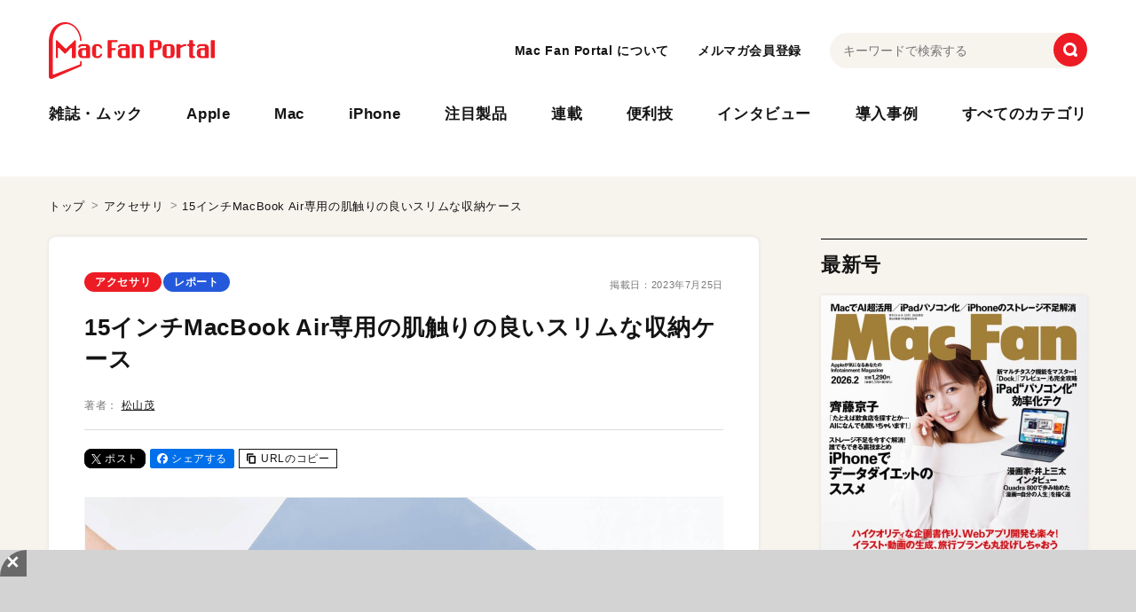

--- FILE ---
content_type: text/html; charset=UTF-8
request_url: https://macfan.book.mynavi.jp/article/m139630/
body_size: 20649
content:
<!DOCTYPE html>
<html lang="ja" class="no-js">
<head>
<meta charset="UTF-8">
<meta name="viewport" content="width=device-width,user-scalable=no">

	  



<link rel="apple-touch-icon" sizes="180x180" href="https://macfan.book.mynavi.jp/wp-content/themes/MAC_FAN_PORTAL/assets/meta/apple-touch-icon.png">
<link rel="icon" type="image/png" sizes="32x32" href="https://macfan.book.mynavi.jp/wp-content/themes/MAC_FAN_PORTAL/assets/meta/favicon-32x32.png">
<link rel="icon" type="image/png" sizes="16x16" href="https://macfan.book.mynavi.jp/wp-content/themes/MAC_FAN_PORTAL/assets/meta/favicon-16x16.png">
<link rel="manifest" href="https://macfan.book.mynavi.jp/wp-content/themes/MAC_FAN_PORTAL/assets/meta/manifest.json" crossorigin="use-credentials">
<link rel="mask-icon" href="https://macfan.book.mynavi.jp/wp-content/themes/MAC_FAN_PORTAL/assets/meta/safari-pinned-tab.svg" color="#666666">
<meta name="msapplication-TileColor" content="#ed1c24">
<meta name="theme-color" content="#ffffff">

<link rel="stylesheet" href="https://cdn.jsdelivr.net/npm/swiper@11/swiper-bundle.min.css" />
<link href="https://macfan.book.mynavi.jp/wp-content/themes/MAC_FAN_PORTAL/assets/css/style.min.css?ver=1769507389" rel="stylesheet">
<meta name='robots' content='index, follow, max-image-preview:large, max-snippet:-1, max-video-preview:-1' />

	<!-- This site is optimized with the Yoast SEO Premium plugin v22.7 (Yoast SEO v22.7) - https://yoast.com/wordpress/plugins/seo/ -->
	<title>15インチMacBook Air専用の肌触りの良いスリムな収納ケース | Mac Fan Portal</title>
	<meta name="description" content="ヴィーガンレザーの質感や香りが魅力の15インチMacBook Air用ケース。ケース外側にプレミアムスキンを採用しMacBook" />
	<link rel="canonical" href="https://macfan.book.mynavi.jp/article/m139630/" />
	<meta property="og:locale" content="ja_JP" />
	<meta property="og:type" content="article" />
	<meta property="og:title" content="15インチMacBook Air専用の肌触りの良いスリムな収納ケース" />
	<meta property="og:description" content="ヴィーガンレザーの質感や香りが魅力の15インチMacBook Air用ケース。ケース外側にプレミアムスキンを採用しMacBook" />
	<meta property="og:url" content="https://macfan.book.mynavi.jp/article/m139630/" />
	<meta property="og:site_name" content="Mac Fan Portal" />
	<meta property="article:publisher" content="https://ja-jp.facebook.com/macfanfan" />
	<meta property="article:published_time" content="2023-07-25T06:17:00+00:00" />
	<meta property="og:image" content="https://book.mynavi.jp/files/user/img/brand/macfan/article/2023/09/acce_02.jpg" />
	<meta name="author" content="shaimada.tomonari" />
	<meta name="twitter:card" content="summary_large_image" />
	<meta name="twitter:creator" content="@macfan" />
	<meta name="twitter:site" content="@macfan" />
	<meta name="twitter:label1" content="執筆者" />
	<meta name="twitter:data1" content="shaimada.tomonari" />
	<script type="application/ld+json" class="yoast-schema-graph">{"@context":"https://schema.org","@graph":[{"@type":"WebPage","@id":"https://macfan.book.mynavi.jp/article/m139630/","url":"https://macfan.book.mynavi.jp/article/m139630/","name":"15インチMacBook Air専用の肌触りの良いスリムな収納ケース | Mac Fan Portal","isPartOf":{"@id":"https://macfan.book.mynavi.jp/#website"},"primaryImageOfPage":{"@id":"https://macfan.book.mynavi.jp/article/m139630/#primaryimage"},"image":{"@id":"https://macfan.book.mynavi.jp/article/m139630/#primaryimage"},"thumbnailUrl":"https://book.mynavi.jp/files/user/img/brand/macfan/article/2023/09/acce_02.jpg","datePublished":"2023-07-25T06:17:00+00:00","dateModified":"2023-07-25T06:17:00+00:00","author":{"@id":"https://macfan.book.mynavi.jp/#/schema/person/f7019e6e31f2814af225a6b1cf1eeda4"},"description":"ヴィーガンレザーの質感や香りが魅力の15インチMacBook Air用ケース。ケース外側にプレミアムスキンを採用しMacBook","breadcrumb":{"@id":"https://macfan.book.mynavi.jp/article/m139630/#breadcrumb"},"inLanguage":"ja","potentialAction":[{"@type":"ReadAction","target":["https://macfan.book.mynavi.jp/article/m139630/"]}]},{"@type":"ImageObject","inLanguage":"ja","@id":"https://macfan.book.mynavi.jp/article/m139630/#primaryimage","url":"https://book.mynavi.jp/files/user/img/brand/macfan/article/2023/09/acce_02.jpg","contentUrl":"https://book.mynavi.jp/files/user/img/brand/macfan/article/2023/09/acce_02.jpg"},{"@type":"BreadcrumbList","@id":"https://macfan.book.mynavi.jp/article/m139630/#breadcrumb","itemListElement":[{"@type":"ListItem","position":1,"name":"ホーム","item":"https://macfan.book.mynavi.jp/"},{"@type":"ListItem","position":2,"name":"15インチMacBook Air専用の肌触りの良いスリムな収納ケース"}]},{"@type":"WebSite","@id":"https://macfan.book.mynavi.jp/#website","url":"https://macfan.book.mynavi.jp/","name":"Mac Fan Portal","description":"Appleにかかわる「いま知りたい！」を叶える総合情報サイトです。Mac、iPhone、iPad、Apple Watchなどの最新情報や活用テク、ビジネス／医療／教育分野の導入事例も満載！","potentialAction":[{"@type":"SearchAction","target":{"@type":"EntryPoint","urlTemplate":"https://macfan.book.mynavi.jp/?s={search_term_string}"},"query-input":"required name=search_term_string"}],"inLanguage":"ja"},{"@type":"Person","@id":"https://macfan.book.mynavi.jp/#/schema/person/f7019e6e31f2814af225a6b1cf1eeda4","name":"shaimada.tomonari","image":{"@type":"ImageObject","inLanguage":"ja","@id":"https://macfan.book.mynavi.jp/#/schema/person/image/","url":"https://secure.gravatar.com/avatar/466082cd110c74dd247065498a9f89ed?s=96&d=mm&r=g","contentUrl":"https://secure.gravatar.com/avatar/466082cd110c74dd247065498a9f89ed?s=96&d=mm&r=g","caption":"shaimada.tomonari"},"url":"https://macfan.book.mynavi.jp/article/author/shaimada-tomonari/"}]}</script>
	<!-- / Yoast SEO Premium plugin. -->


<link rel='stylesheet' id='vimeo-for-wordpress-public-css' href='https://macfan.book.mynavi.jp/wp-content/plugins/vimeo/build/style-index.css?ver=1.2.2' type='text/css' media='all' />
<link rel='stylesheet' id='wp-block-library-css' href='https://macfan.book.mynavi.jp/wp-includes/css/dist/block-library/style.min.css?ver=6.5.7' type='text/css' media='all' />
<style id='classic-theme-styles-inline-css' type='text/css'>
/*! This file is auto-generated */
.wp-block-button__link{color:#fff;background-color:#32373c;border-radius:9999px;box-shadow:none;text-decoration:none;padding:calc(.667em + 2px) calc(1.333em + 2px);font-size:1.125em}.wp-block-file__button{background:#32373c;color:#fff;text-decoration:none}
</style>
<style id='global-styles-inline-css' type='text/css'>
body{--wp--preset--color--black: #000000;--wp--preset--color--cyan-bluish-gray: #abb8c3;--wp--preset--color--white: #ffffff;--wp--preset--color--pale-pink: #f78da7;--wp--preset--color--vivid-red: #cf2e2e;--wp--preset--color--luminous-vivid-orange: #ff6900;--wp--preset--color--luminous-vivid-amber: #fcb900;--wp--preset--color--light-green-cyan: #7bdcb5;--wp--preset--color--vivid-green-cyan: #00d084;--wp--preset--color--pale-cyan-blue: #8ed1fc;--wp--preset--color--vivid-cyan-blue: #0693e3;--wp--preset--color--vivid-purple: #9b51e0;--wp--preset--gradient--vivid-cyan-blue-to-vivid-purple: linear-gradient(135deg,rgba(6,147,227,1) 0%,rgb(155,81,224) 100%);--wp--preset--gradient--light-green-cyan-to-vivid-green-cyan: linear-gradient(135deg,rgb(122,220,180) 0%,rgb(0,208,130) 100%);--wp--preset--gradient--luminous-vivid-amber-to-luminous-vivid-orange: linear-gradient(135deg,rgba(252,185,0,1) 0%,rgba(255,105,0,1) 100%);--wp--preset--gradient--luminous-vivid-orange-to-vivid-red: linear-gradient(135deg,rgba(255,105,0,1) 0%,rgb(207,46,46) 100%);--wp--preset--gradient--very-light-gray-to-cyan-bluish-gray: linear-gradient(135deg,rgb(238,238,238) 0%,rgb(169,184,195) 100%);--wp--preset--gradient--cool-to-warm-spectrum: linear-gradient(135deg,rgb(74,234,220) 0%,rgb(151,120,209) 20%,rgb(207,42,186) 40%,rgb(238,44,130) 60%,rgb(251,105,98) 80%,rgb(254,248,76) 100%);--wp--preset--gradient--blush-light-purple: linear-gradient(135deg,rgb(255,206,236) 0%,rgb(152,150,240) 100%);--wp--preset--gradient--blush-bordeaux: linear-gradient(135deg,rgb(254,205,165) 0%,rgb(254,45,45) 50%,rgb(107,0,62) 100%);--wp--preset--gradient--luminous-dusk: linear-gradient(135deg,rgb(255,203,112) 0%,rgb(199,81,192) 50%,rgb(65,88,208) 100%);--wp--preset--gradient--pale-ocean: linear-gradient(135deg,rgb(255,245,203) 0%,rgb(182,227,212) 50%,rgb(51,167,181) 100%);--wp--preset--gradient--electric-grass: linear-gradient(135deg,rgb(202,248,128) 0%,rgb(113,206,126) 100%);--wp--preset--gradient--midnight: linear-gradient(135deg,rgb(2,3,129) 0%,rgb(40,116,252) 100%);--wp--preset--font-size--small: 13px;--wp--preset--font-size--medium: 20px;--wp--preset--font-size--large: 36px;--wp--preset--font-size--x-large: 42px;--wp--preset--spacing--20: 0.44rem;--wp--preset--spacing--30: 0.67rem;--wp--preset--spacing--40: 1rem;--wp--preset--spacing--50: 1.5rem;--wp--preset--spacing--60: 2.25rem;--wp--preset--spacing--70: 3.38rem;--wp--preset--spacing--80: 5.06rem;--wp--preset--shadow--natural: 6px 6px 9px rgba(0, 0, 0, 0.2);--wp--preset--shadow--deep: 12px 12px 50px rgba(0, 0, 0, 0.4);--wp--preset--shadow--sharp: 6px 6px 0px rgba(0, 0, 0, 0.2);--wp--preset--shadow--outlined: 6px 6px 0px -3px rgba(255, 255, 255, 1), 6px 6px rgba(0, 0, 0, 1);--wp--preset--shadow--crisp: 6px 6px 0px rgba(0, 0, 0, 1);}:where(.is-layout-flex){gap: 0.5em;}:where(.is-layout-grid){gap: 0.5em;}body .is-layout-flex{display: flex;}body .is-layout-flex{flex-wrap: wrap;align-items: center;}body .is-layout-flex > *{margin: 0;}body .is-layout-grid{display: grid;}body .is-layout-grid > *{margin: 0;}:where(.wp-block-columns.is-layout-flex){gap: 2em;}:where(.wp-block-columns.is-layout-grid){gap: 2em;}:where(.wp-block-post-template.is-layout-flex){gap: 1.25em;}:where(.wp-block-post-template.is-layout-grid){gap: 1.25em;}.has-black-color{color: var(--wp--preset--color--black) !important;}.has-cyan-bluish-gray-color{color: var(--wp--preset--color--cyan-bluish-gray) !important;}.has-white-color{color: var(--wp--preset--color--white) !important;}.has-pale-pink-color{color: var(--wp--preset--color--pale-pink) !important;}.has-vivid-red-color{color: var(--wp--preset--color--vivid-red) !important;}.has-luminous-vivid-orange-color{color: var(--wp--preset--color--luminous-vivid-orange) !important;}.has-luminous-vivid-amber-color{color: var(--wp--preset--color--luminous-vivid-amber) !important;}.has-light-green-cyan-color{color: var(--wp--preset--color--light-green-cyan) !important;}.has-vivid-green-cyan-color{color: var(--wp--preset--color--vivid-green-cyan) !important;}.has-pale-cyan-blue-color{color: var(--wp--preset--color--pale-cyan-blue) !important;}.has-vivid-cyan-blue-color{color: var(--wp--preset--color--vivid-cyan-blue) !important;}.has-vivid-purple-color{color: var(--wp--preset--color--vivid-purple) !important;}.has-black-background-color{background-color: var(--wp--preset--color--black) !important;}.has-cyan-bluish-gray-background-color{background-color: var(--wp--preset--color--cyan-bluish-gray) !important;}.has-white-background-color{background-color: var(--wp--preset--color--white) !important;}.has-pale-pink-background-color{background-color: var(--wp--preset--color--pale-pink) !important;}.has-vivid-red-background-color{background-color: var(--wp--preset--color--vivid-red) !important;}.has-luminous-vivid-orange-background-color{background-color: var(--wp--preset--color--luminous-vivid-orange) !important;}.has-luminous-vivid-amber-background-color{background-color: var(--wp--preset--color--luminous-vivid-amber) !important;}.has-light-green-cyan-background-color{background-color: var(--wp--preset--color--light-green-cyan) !important;}.has-vivid-green-cyan-background-color{background-color: var(--wp--preset--color--vivid-green-cyan) !important;}.has-pale-cyan-blue-background-color{background-color: var(--wp--preset--color--pale-cyan-blue) !important;}.has-vivid-cyan-blue-background-color{background-color: var(--wp--preset--color--vivid-cyan-blue) !important;}.has-vivid-purple-background-color{background-color: var(--wp--preset--color--vivid-purple) !important;}.has-black-border-color{border-color: var(--wp--preset--color--black) !important;}.has-cyan-bluish-gray-border-color{border-color: var(--wp--preset--color--cyan-bluish-gray) !important;}.has-white-border-color{border-color: var(--wp--preset--color--white) !important;}.has-pale-pink-border-color{border-color: var(--wp--preset--color--pale-pink) !important;}.has-vivid-red-border-color{border-color: var(--wp--preset--color--vivid-red) !important;}.has-luminous-vivid-orange-border-color{border-color: var(--wp--preset--color--luminous-vivid-orange) !important;}.has-luminous-vivid-amber-border-color{border-color: var(--wp--preset--color--luminous-vivid-amber) !important;}.has-light-green-cyan-border-color{border-color: var(--wp--preset--color--light-green-cyan) !important;}.has-vivid-green-cyan-border-color{border-color: var(--wp--preset--color--vivid-green-cyan) !important;}.has-pale-cyan-blue-border-color{border-color: var(--wp--preset--color--pale-cyan-blue) !important;}.has-vivid-cyan-blue-border-color{border-color: var(--wp--preset--color--vivid-cyan-blue) !important;}.has-vivid-purple-border-color{border-color: var(--wp--preset--color--vivid-purple) !important;}.has-vivid-cyan-blue-to-vivid-purple-gradient-background{background: var(--wp--preset--gradient--vivid-cyan-blue-to-vivid-purple) !important;}.has-light-green-cyan-to-vivid-green-cyan-gradient-background{background: var(--wp--preset--gradient--light-green-cyan-to-vivid-green-cyan) !important;}.has-luminous-vivid-amber-to-luminous-vivid-orange-gradient-background{background: var(--wp--preset--gradient--luminous-vivid-amber-to-luminous-vivid-orange) !important;}.has-luminous-vivid-orange-to-vivid-red-gradient-background{background: var(--wp--preset--gradient--luminous-vivid-orange-to-vivid-red) !important;}.has-very-light-gray-to-cyan-bluish-gray-gradient-background{background: var(--wp--preset--gradient--very-light-gray-to-cyan-bluish-gray) !important;}.has-cool-to-warm-spectrum-gradient-background{background: var(--wp--preset--gradient--cool-to-warm-spectrum) !important;}.has-blush-light-purple-gradient-background{background: var(--wp--preset--gradient--blush-light-purple) !important;}.has-blush-bordeaux-gradient-background{background: var(--wp--preset--gradient--blush-bordeaux) !important;}.has-luminous-dusk-gradient-background{background: var(--wp--preset--gradient--luminous-dusk) !important;}.has-pale-ocean-gradient-background{background: var(--wp--preset--gradient--pale-ocean) !important;}.has-electric-grass-gradient-background{background: var(--wp--preset--gradient--electric-grass) !important;}.has-midnight-gradient-background{background: var(--wp--preset--gradient--midnight) !important;}.has-small-font-size{font-size: var(--wp--preset--font-size--small) !important;}.has-medium-font-size{font-size: var(--wp--preset--font-size--medium) !important;}.has-large-font-size{font-size: var(--wp--preset--font-size--large) !important;}.has-x-large-font-size{font-size: var(--wp--preset--font-size--x-large) !important;}
.wp-block-navigation a:where(:not(.wp-element-button)){color: inherit;}
:where(.wp-block-post-template.is-layout-flex){gap: 1.25em;}:where(.wp-block-post-template.is-layout-grid){gap: 1.25em;}
:where(.wp-block-columns.is-layout-flex){gap: 2em;}:where(.wp-block-columns.is-layout-grid){gap: 2em;}
.wp-block-pullquote{font-size: 1.5em;line-height: 1.6;}
</style>
<link rel='stylesheet' id='wordpress-popular-posts-css-css' href='https://macfan.book.mynavi.jp/wp-content/plugins/wordpress-popular-posts/assets/css/wpp.css?ver=6.4.2' type='text/css' media='all' />
<link rel='stylesheet' id='mfp-style-css' href='https://macfan.book.mynavi.jp/wp-content/themes/MAC_FAN_PORTAL/style.css?ver=1769507389' type='text/css' media='all' />
<link rel='stylesheet' id='wp-associate-post-r2-css' href='https://macfan.book.mynavi.jp/wp-content/plugins/wp-associate-post-r2/css/skin-standard.css?ver=5.0.0' type='text/css' media='all' />
<link rel='stylesheet' id='hcb-style-css' href='https://macfan.book.mynavi.jp/wp-content/plugins/highlighting-code-block/build/css/hcb--light.css?ver=2.0.1' type='text/css' media='all' />
<style id='hcb-style-inline-css' type='text/css'>
:root{--hcb--fz--base: 14px}:root{--hcb--fz--mobile: 13px}:root{--hcb--ff:Menlo, Consolas, "Hiragino Kaku Gothic ProN", "Hiragino Sans", Meiryo, sans-serif;}
</style>
<link rel='stylesheet' id='wp-add-custom-css-css' href='https://macfan.book.mynavi.jp?display_custom_css=css&#038;ver=6.5.7' type='text/css' media='all' />
<script type="text/javascript" src="https://macfan.book.mynavi.jp/wp-includes/js/jquery/jquery.min.js?ver=3.7.1" id="jquery-core-js"></script>
<script type="text/javascript" src="https://macfan.book.mynavi.jp/wp-includes/js/jquery/jquery-migrate.min.js?ver=3.4.1" id="jquery-migrate-js"></script>
<script type="text/javascript" src="https://player.vimeo.com/api/player.js?ver=1.2.2" id="vimeo-for-wordpress-player-js"></script>
<script type="application/json" id="wpp-json">

{"sampling_active":1,"sampling_rate":500,"ajax_url":"https:\/\/macfan.book.mynavi.jp\/wp-json\/wordpress-popular-posts\/v1\/popular-posts","api_url":"https:\/\/macfan.book.mynavi.jp\/wp-json\/wordpress-popular-posts","ID":7477,"token":"e7c22ac44a","lang":0,"debug":0}

</script>
<script type="text/javascript" src="https://macfan.book.mynavi.jp/wp-content/plugins/wordpress-popular-posts/assets/js/wpp.min.js?ver=6.4.2" id="wpp-js-js"></script>
<meta name="generator" content="Site Kit by Google 1.127.0" />            <style id="wpp-loading-animation-styles">@-webkit-keyframes bgslide{from{background-position-x:0}to{background-position-x:-200%}}@keyframes bgslide{from{background-position-x:0}to{background-position-x:-200%}}.wpp-widget-placeholder,.wpp-widget-block-placeholder,.wpp-shortcode-placeholder{margin:0 auto;width:60px;height:3px;background:#dd3737;background:linear-gradient(90deg,#dd3737 0%,#571313 10%,#dd3737 100%);background-size:200% auto;border-radius:3px;-webkit-animation:bgslide 1s infinite linear;animation:bgslide 1s infinite linear}</style>
            <noscript><style>.lazyload[data-src]{display:none !important;}</style></noscript><style>.lazyload{background-image:none !important;}.lazyload:before{background-image:none !important;}</style><link rel="icon" href="https://macfan.book.mynavi.jp/wp-content/uploads/2024/05/cropped-logo-32x32.png" sizes="32x32" />
<link rel="icon" href="https://macfan.book.mynavi.jp/wp-content/uploads/2024/05/cropped-logo-192x192.png" sizes="192x192" />
<link rel="apple-touch-icon" href="https://macfan.book.mynavi.jp/wp-content/uploads/2024/05/cropped-logo-180x180.png" />
<meta name="msapplication-TileImage" content="https://macfan.book.mynavi.jp/wp-content/uploads/2024/05/cropped-logo-270x270.png" />

<script type="application/ld+json">
{
    "@context": "https://schema.org",
    "@type": "Article",
    "headline": "15インチMacBook Air専用の肌触りの良いスリムな収納ケース",
    "datePublished": "2023-07-25T15:17:00+09:00",
    "dateModified": "2023-07-25T15:17:00+09:00",
    "url": "https://macfan.book.mynavi.jp/article/m139630/",
    "description": "ヴィーガンレザーの質感や香りが魅力の15インチMacBook Air用ケース。ケース外側にプレミアムスキンを採用しMacBook Airをしっかりガードするほか、スリムなためデスクマットとしても活躍します。重さ370gと軽量なのでインナーケースとしても最適です。\n \n \n \n \n \n \n Simplism MacBoo",
    "image": [
        "https://book.mynavi.jp/files/topics/139630_ext_14_0.jpg"
    ],
    "author": {
        "@type": "Person",
        "name": "松山茂",
        "url": "https://macfan.book.mynavi.jp/writer/%E6%9D%BE%E5%B1%B1%E8%8C%82/"
    },
    "publisher": {
        "@type": "Organization",
        "name": "Mac Fan Portal",
        "logo": {
            "@type": "ImageObject",
            "url": "https://macfan.book.mynavi.jp/wp-content/themes/MAC_FAN_PORTAL/assets/img/common/logo.png"
        }
    }
}
</script>
<script type="application/ld+json">
{
    "@context": "https://schema.org",
    "@type": "BreadcrumbList",
    "itemListElement": [
        {
            "@type": "ListItem",
            "position": 1,
            "name": "トップ",
            "item": "https://macfan.book.mynavi.jp"
        },
        {
            "@type": "ListItem",
            "position": 2,
            "name": "アクセサリ",
            "item": "https://macfan.book.mynavi.jp/accessory/"
        },
        {
            "@type": "ListItem",
            "position": 3,
            "name": "15インチMacBook Air専用の肌触りの良いスリムな収納ケース",
            "item": "https://macfan.book.mynavi.jp/article/m139630/"
        }
    ]
}
</script>

<!-- Google Tag Manager --><script>(function(w,d,s,l,i){w[l]=w[l]||[];w[l].push({'gtm.start': new Date().getTime(),event:'gtm.js'});var f=d.getElementsByTagName(s)[0], j=d.createElement(s),dl=l!='dataLayer'?'&l='+l:'';j.async=true;j.src= 'https://www.googletagmanager.com/gtm.js?id='+i+dl;f.parentNode.insertBefore(j,f); })(window,document,'script','dataLayer','GTM-TXLVGLW2');</script><!-- End Google Tag Manager -->

<!-- 広告タグ -->
<script async src="https://securepubads.g.doubleclick.net/tag/js/gpt.js"></script>
<script>
  window.mfp_slots = window.mfp_slots || [];
  window.googletag = window.googletag || { cmd: [] };

  // MFPスロット定義
  googletag.cmd.push(function() {
    mfp_slots.push(googletag.defineSlot('/195484292/MFP_r-column1', [300, 250], 'div-gpt-ad-1716784096660-0').addService(googletag.pubads()));
    mfp_slots.push(googletag.defineSlot('/195484292/MFP_r-column2', [300, 250], 'div-gpt-ad-1716784773887-0').addService(googletag.pubads()));
    mfp_slots.push(googletag.defineSlot('/195484292/MFP_r-column3', [[300, 600], [300, 1050], [300, 250]], 'div-gpt-ad-1729229631390-0').addService(googletag.pubads()));
    mfp_slots.push(googletag.defineSlot('/195484292/MFP_r-column5', [[300, 100], [300, 250]], 'div-gpt-ad-1716785036711-0').addService(googletag.pubads()));
    mfp_slots.push(googletag.defineSlot('/195484292/MFP_STG_billboard', [970, 250], 'div-gpt-ad-1749629823856-0').addService(googletag.pubads()));
    mfp_slots.push(googletag.defineSlot('/195484292/MFP_SPrect', [300, 250], 'div-gpt-ad-1752716323331-0').addService(googletag.pubads()));

    // 追加：IODATA
    mfp_slots.push(googletag.defineSlot('/195484292/MFP_BS_iodata_r-column01', [300, 250], 'div-gpt-ad-1759739635356-0').addService(googletag.pubads()));
    mfp_slots.push(googletag.defineSlot('/195484292/MFP_BS_iodata_SPr-column01', [300, 250], 'div-gpt-ad-1759809022787-0').addService(googletag.pubads()));
    mfp_slots.push(googletag.defineSlot('/195484292/MFP_BS_iodata_r-column02', [300, 250], 'div-gpt-ad-1759999517404-0').addService(googletag.pubads()));
    mfp_slots.push(googletag.defineSlot('/195484292/MFP_BS_iodata_SP_r-column02', [300, 250], 'div-gpt-ad-1759999465224-0').addService(googletag.pubads()));
    mfp_slots.push(googletag.defineSlot('/195484292/MFP_BS_iodata_article01', [728, 90], 'div-gpt-ad-1759999556436-0').addService(googletag.pubads()));
    mfp_slots.push(googletag.defineSlot('/195484292/MFP_BS_iodataSP_article01', [[728, 90], [320, 50]], 'div-gpt-ad-1760420266399-0').addService(googletag.pubads()));
    mfp_slots.push(googletag.defineSlot('/195484292/MFP_BS_iodata_footer01', [728, 90], 'div-gpt-ad-1759999637733-0').addService(googletag.pubads()));
    mfp_slots.push(googletag.defineSlot('/195484292/MFP_BS_iodataSP_footer01', [[320, 50], 'fluid', [728, 90]], 'div-gpt-ad-1760411360425-0').addService(googletag.pubads()));
    mfp_slots.push(googletag.defineSlot('/195484292/MFP_BS_iodata_footer02', [728, 90], 'div-gpt-ad-1760502462702-0').addService(googletag.pubads()));
    mfp_slots.push(googletag.defineSlot('/195484292/MFP_BS_iodataSP_footer02', [320, 50], 'div-gpt-ad-1760502330834-0').addService(googletag.pubads()));

    // 追加：Sandisk
    mfp_slots.push(googletag.defineSlot('/195484292/MFP_BS_Sandisk_article01', [728, 90], 'div-gpt-ad-1761886741345-0').addService(googletag.pubads()));
    mfp_slots.push(googletag.defineSlot('/195484292/mfp_bs_sandisk_footer01', [728, 90], 'div-gpt-ad-1761886701343-0').addService(googletag.pubads()));
    mfp_slots.push(googletag.defineSlot('/195484292/mfp_bs_sandisk_footer02', [728, 90], 'div-gpt-ad-1761886793210-0').addService(googletag.pubads()));
    mfp_slots.push(googletag.defineSlot('/195484292/MFP_BS_Sandisk_r-column01', [300, 250], 'div-gpt-ad-1761886909808-0').addService(googletag.pubads()));
    mfp_slots.push(googletag.defineSlot('/195484292/MFP_BS_Sandisk_r-column02', [300, 250], 'div-gpt-ad-1761886948125-0').addService(googletag.pubads()));
    mfp_slots.push(googletag.defineSlot('/195484292/mfp_bs_sandisk_sp_article01', [320, 50], 'div-gpt-ad-1761887000552-0').addService(googletag.pubads()));
    mfp_slots.push(googletag.defineSlot('/195484292/mfp_bs_sandisk_sp_footer01', [320, 50], 'div-gpt-ad-1761887037883-0').addService(googletag.pubads()));
    mfp_slots.push(googletag.defineSlot('/195484292/mfp_bs_sandisk_sp_footer02', [320, 50], 'div-gpt-ad-1761887048904-0').addService(googletag.pubads()));
    mfp_slots.push(googletag.defineSlot('/195484292/mfp_bs_sandisk_sp_r-column01', [300, 250], 'div-gpt-ad-1761887133977-0').addService(googletag.pubads()));
    mfp_slots.push(googletag.defineSlot('/195484292/mfp_bs_sandisk_sp_r-column02', [300, 250], 'div-gpt-ad-1761887149904-0').addService(googletag.pubads()));

    // 追加：Torras
    mfp_slots.push(googletag.defineSlot('/195484292/mfp_bs_torras_article01', [728, 90], 'div-gpt-ad-1761888593236-0').addService(googletag.pubads()));
    mfp_slots.push(googletag.defineSlot('/195484292/mfp_bs_torras_footer01', [728, 90], 'div-gpt-ad-1761888615905-0').addService(googletag.pubads()));
    mfp_slots.push(googletag.defineSlot('/195484292/mfp_bs_torras_footer02', [728, 90], 'div-gpt-ad-1761888643793-0').addService(googletag.pubads()));
    mfp_slots.push(googletag.defineSlot('/195484292/mfp_bs_torras_r-column01', [300, 250], 'div-gpt-ad-1761888666808-0').addService(googletag.pubads()));
    mfp_slots.push(googletag.defineSlot('/195484292/mfp_bs_torras_r-column02', [300, 250], 'div-gpt-ad-1761888683966-0').addService(googletag.pubads()));
    mfp_slots.push(googletag.defineSlot('/195484292/mfp_bs_torras_sp_article01', [320, 50], 'div-gpt-ad-1761888713377-0').addService(googletag.pubads()));
    mfp_slots.push(googletag.defineSlot('/195484292/mfp_bs_torras_sp_footer01', [320, 50], 'div-gpt-ad-1761888731560-0').addService(googletag.pubads()));
    mfp_slots.push(googletag.defineSlot('/195484292/mfp_bs_torras_sp_footer02', [320, 50], 'div-gpt-ad-1761888745335-0').addService(googletag.pubads()));
    mfp_slots.push(googletag.defineSlot('/195484292/mfp_bs_torras_sp_r-column01', [300, 250], 'div-gpt-ad-1761888763919-0').addService(googletag.pubads()));
    mfp_slots.push(googletag.defineSlot('/195484292/mfp_bs_torras_sp_r-column02', [300, 250], 'div-gpt-ad-1761888780702-0').addService(googletag.pubads()));

    // 追加：Dell
    mfp_slots.push(googletag.defineSlot('/195484292/mfp_bs_dell_article01', [728, 90], 'div-gpt-ad-1761888827887-0').addService(googletag.pubads()));
    mfp_slots.push(googletag.defineSlot('/195484292/mfp_bs_dell_footer01', [728, 90], 'div-gpt-ad-1761888843158-0').addService(googletag.pubads()));
    mfp_slots.push(googletag.defineSlot('/195484292/mfp_bs_dell_footer02', [728, 90], 'div-gpt-ad-1761888858153-0').addService(googletag.pubads()));
    mfp_slots.push(googletag.defineSlot('/195484292/mfp_bs_dell_r-column01', [300, 250], 'div-gpt-ad-1761888873268-0').addService(googletag.pubads()));
    mfp_slots.push(googletag.defineSlot('/195484292/mfp_bs_dell_r-column02', [300, 250], 'div-gpt-ad-1761888891797-0').addService(googletag.pubads()));
    mfp_slots.push(googletag.defineSlot('/195484292/mfp_bs_dell_sp_article01', [320, 50], 'div-gpt-ad-1761888909204-0').addService(googletag.pubads()));
    mfp_slots.push(googletag.defineSlot('/195484292/mfp_bs_dell_sp_footer01', [320, 50], 'div-gpt-ad-1761888922728-0').addService(googletag.pubads()));
    mfp_slots.push(googletag.defineSlot('/195484292/mfp_bs_dell_sp_footer02', [320, 50], 'div-gpt-ad-1761888935511-0').addService(googletag.pubads()));
    mfp_slots.push(googletag.defineSlot('/195484292/mfp_bs_dell_sp_r-column01', [300, 250], 'div-gpt-ad-1761888951420-0').addService(googletag.pubads()));
    mfp_slots.push(googletag.defineSlot('/195484292/mfp_bs_dell_sp_r-column02', [300, 250], 'div-gpt-ad-1761888965984-0').addService(googletag.pubads()));
  });

  // Adnexa スロット
  const adnexaSlots = [
    {slot: '/23213571525,195484292/macfan_PC_article_footer_rectangle_1', sizes: [[250,250],[336,280],[200,200],[320,180],[300,250],[300,280],'fluid'], id: 'div-gpt-ad-1748502463789-0'},
    {slot: '/23213571525,195484292/macfan_PC_article_footer_rectangle_2', sizes: [[300,250],[250,250],[336,280],[200,200],[320,180],'fluid',[300,280]], id: 'div-gpt-ad-1748502486893-0'},
    {slot: '/23213571525,195484292/macfan_PC_all_side_rectangle_1', sizes: [[320,180],[336,280],[250,250],[300,250],[200,200],[300,280],'fluid'], id: 'div-gpt-ad-1748502531725-0'},
    {slot: '/23213571525,195484292/macfan_PC_article_inside_rectangle_1', sizes: [[320,180],[300,250],[200,200],[300,280],[250,250],[336,280],'fluid'], id: 'div-gpt-ad-1748502575553-0'},
    {slot: '/23213571525,195484292/macfan_PC_article_inside_rectangle_2', sizes: [[250,250],[336,280],[300,250],[200,200],[320,180],'fluid',[300,280]], id: 'div-gpt-ad-1748502617889-0'},
    {slot: '/23213571525,195484292/macfan_PC_article_below_rectangle_1', sizes: [[300,250],[320,180],[200,200],[250,250],[336,280],'fluid',[300,280]], id: 'div-gpt-ad-1748502658458-0'},
    {slot: '/23213571525,195484292/macfan_PC_article_below_rectangle_2', sizes: [[250,250],[336,280],[200,200],[300,280],[320,180],'fluid',[300,250]], id: 'div-gpt-ad-1748502699335-0'},
    {slot: '/23213571525,195484292/macfan_PC_article_index_rectangle_2', sizes: [[250,250],[300,250],[336,280],[200,200],[320,180],'fluid',[300,280]], id: 'div-gpt-ad-1748502742532-0'},
    {slot: '/23213571525,195484292/macfan_SP_article_category_rectangle_1', sizes: [[320,180],[300,250],[200,200],[300,280],[250,250],[336,280],'fluid',[240,400],[300,300],[300,600]], id: 'div-gpt-ad-1748502783676-0'},
    {slot: '/23213571525,195484292/macfan_SP_article_below_rectangle_1', sizes: [[300,600],[300,280],[300,250],[300,300],'fluid',[240,400],[250,250],[336,280],[200,200],[320,180]], id: 'div-gpt-ad-1748502823781-0'},
    {slot: '/23213571525,195484292/macfan_SP_article_below_rectangle_2', sizes: [[300,600],[300,280],'fluid',[250,250],[336,280],[300,300],[240,400],[300,250],[320,180],[200,200]], id: 'div-gpt-ad-1748502880218-0'},
    {slot: '/23213571525,195484292/macfan_pc_all_side_banner', sizes: [[300, 600], 'fluid', [200, 200], [300, 250], [250, 250], [336, 280], [300, 300], [240, 400], [320, 180], [300, 280]], id: 'div-gpt-ad-1751613164971-0'},
    {slot: '/23213571525,195484292/macfan_pc_all_overlay', sizes: [[728, 90]], id: 'div-gpt-ad-1751607416800-0'},
    {slot: '/23213571525,195484292/macfan_sp_all_overlay', sizes: [[320, 100], [320, 50]], id: 'div-gpt-ad-1751606375088-0'},
    {slot: '/23213571525,195484292/macfan_sp_article_inside_rectangle_1', sizes: [[250, 250], [336, 280], [240, 400], 'fluid', [300, 250], [300, 280], [300, 300], [300, 600], [200, 200], [320, 180]], id: 'div-gpt-ad-1751606406413-0'},
    {slot: '/23213571525,195484292/macfan_sp_article_inside_rectangle_3', sizes: [[320, 180], [300, 250], [300, 300], [200, 200], [300, 280], 'fluid', [300, 600], [240, 400], [250, 250], [336, 280]], id: 'div-gpt-ad-1751606455155-0'},
    {slot: '/23213571525,195484292/macfan_sp_article_inside_rectangle_4', sizes: [[200, 200], [300, 280], [336, 280], [250, 250], [240, 400], [300, 600], [300, 300], [300, 250], [320, 180], 'fluid'], id: 'div-gpt-ad-1751606492337-0'},
    {slot: '/23213571525,195484292/macfan_pc_article_inside_rectangle_3', sizes: [[200, 200], [300, 280], [320, 180], [250, 250], [300, 250], [336, 280]], id: 'div-gpt-ad-1751606514238-0'},
    {slot: '/23213571525,195484292/macfan_pc_article_inside_rectangle_4', sizes: [[300, 250], [250, 250], [336, 280], [200, 200], [300, 280], [320, 180]], id: 'div-gpt-ad-1751606543829-0'},
    {slot: '/23213571525,195484292/macfan_pc_article_inside_rectangle_5', sizes: [[200, 200], [300, 280], [320, 180], [336, 280], [250, 250], [300, 250]], id: 'div-gpt-ad-1751606579892-0'},
    {slot: '/23213571525,195484292/macfan_pc_article_inside_rectangle_6', sizes: [[300, 250], [300, 280], [320, 180], [200, 200], [250, 250], [336, 280]], id: 'div-gpt-ad-1751606611706-0'},
    {slot: '/23213571525,195484292/macfan_pc_article_inside_rectangle_7', sizes: [[300, 250], [250, 250], [336, 280], [200, 200], [300, 280], [320, 180]], id: 'div-gpt-ad-1751606636451-0'},
    {slot: '/23213571525,195484292/macfan_pc_article_inside_rectangle_8', sizes: [[200, 200], [300, 280], [320, 180], [336, 280], [250, 250], [300, 250]], id: 'div-gpt-ad-1751606665175-0'},
    {slot: '/23213571525,195484292/macfan_sp_article_index_rectangle_1', sizes: [[300, 250], [250, 250], [336, 280], [200, 200], [300, 280], [320, 180]], id: 'div-gpt-ad-1751606687062-0'},
    {slot: '/23213571525,195484292/macfan_pc_article_index_rectangle_1', sizes: ['fluid', [320, 180], [200, 200], [300, 280], [336, 280], [250, 250], [300, 250]], id: 'div-gpt-ad-1751606708128-0'},
  ];

  googletag.cmd.push(function() {
    adnexaSlots.forEach(a => {
      const slot = googletag.defineSlot(a.slot, a.sizes, a.id).addService(googletag.pubads());
      mfp_slots.push(slot); // mfp配列に統合
    });

    // GPT 設定
    googletag.pubads().enableSingleRequest(); // グループ内でSRA
    googletag.pubads().collapseEmptyDivs();
    googletag.pubads().disableInitialLoad();
    googletag.enableServices();
  });

  // 配列を最大sizeで分割
  function chunk(array, size) {
    const chunks = [];
    for (let i = 0; i < array.length; i += size) {
      chunks.push(array.slice(i, i + size));
    }
    return chunks;
  }

  // DOMContentLoaded 後にグループごとに refresh（各グループ <=30枠）
  window.addEventListener('DOMContentLoaded', function () {
    googletag.cmd.push(function () {
      if (!Array.isArray(mfp_slots) || !mfp_slots.length) return;

      const MAX_PER_GROUP = 30;
      const groupDelayMs = 100; // 必要に応じて調整
      const groups = chunk(mfp_slots, MAX_PER_GROUP);

      groups.forEach((group, idx) => {
        setTimeout(() => {
          try {
            googletag.pubads().refresh(group);
          } catch (e) {
            console.warn('Refresh failed for group', idx + 1, e);
          }
        }, idx * groupDelayMs);
      });
    });
  });
</script>

<!--アイモバイルヘッダー-->
<script async src="https://imp-adedge.i-mobile.co.jp/smarttags/xf_GJ5sh2060bMMLcXv9EQ.js"></script>
<script>
  window.smarttag = window.smarttag || {cmd: []};
</script>

<!--マイクロアド ヘッダー-->
<script type="text/javascript">
  var microadCompass = microadCompass || {};
  microadCompass.queue = microadCompass.queue || [];
</script>
<script type="text/javascript" charset="UTF-8" src="//j.microad.net/js/compass.js" onload="new microadCompass.AdInitializer().initialize();" async></script>

				<script>
  window.googletag = window.googletag || { cmd: [] };

  googletag.cmd.push(function() {
    // 記事用広告Slot
    googletag.defineSlot('/195484292/MFP_article01', [300, 250], 'div-gpt-ad-1721713446394-0').addService(googletag.pubads());
    googletag.defineSlot('/195484292/MFP_article02', [300, 250], 'div-gpt-ad-1721713493083-0').addService(googletag.pubads());
    googletag.defineSlot('/195484292/MFP_article03', [300, 250], 'div-gpt-ad-1721713662102-0').addService(googletag.pubads());
    googletag.defineSlot('/195484292/MFP_article04', [300, 250], 'div-gpt-ad-1721713687540-0').addService(googletag.pubads());
    googletag.defineSlot('/195484292/MFP_article05', [300, 250], 'div-gpt-ad-1721713710844-0').addService(googletag.pubads());
    googletag.defineSlot('/195484292/MFP_article06', [300, 250], 'div-gpt-ad-1721713733247-0').addService(googletag.pubads());
  });
</script>
	

</head>
<body class=" lower single-migration single-migration-15%e3%82%a4%e3%83%b3%e3%83%81macbook-air%e5%b0%82%e7%94%a8%e3%81%ae%e8%82%8c%e8%a7%a6%e3%82%8a%e3%81%ae%e8%89%af%e3%81%84%e3%82%b9%e3%83%aa%e3%83%a0%e3%81%aa%e5%8f%8e%e7%b4%8d%e3%82%b1%e3%83%bc ">

<!-- Google Tag Manager (noscript) --><noscript><iframe src="https://www.googletagmanager.com/ns.html?id=GTM-TXLVGLW2" height="0" width="0" style="display:none;visibility:hidden"></iframe></noscript><!-- End Google Tag Manager (noscript) -->

	<div class="wrapper__outer" id="wrap">
		<div class="g-header__outer">
			<header class="g-header">
				<div class="g-header__inner">

					<div class="g-header-col">
						<div class="g-logo__outer">
							<div class="g-logo__inner">
								<div class="g-logo">
																		<a href="https://macfan.book.mynavi.jp" title="Mac Fan Portal">
																					<p><img src="[data-uri]" alt="Mac Fan Portal" data-src="https://macfan.book.mynavi.jp/wp-content/themes/MAC_FAN_PORTAL/assets/img/common/logo.svg" decoding="async" class="lazyload"><noscript><img src="https://macfan.book.mynavi.jp/wp-content/themes/MAC_FAN_PORTAL/assets/img/common/logo.svg" alt="Mac Fan Portal" data-eio="l"></noscript></p>
																			</a>
								</div>
							</div>
						</div>

						<div class="g-sub-navi__outer">
							<div class="g-sub-navi__inner">
								<nav class="g-sub-navi">
									<a href="#main" id="subnavskip" class="navskip">メインコンテンツへ</a>
									<ul>
										<li><a href="https://macfan.book.mynavi.jp/about_us/">Mac Fan Portal について</a></li>
										<li><a href="https://book.mynavi.jp/mail_all/" target="_blank">メルマガ会員登録</a></li>
									</ul>
								</nav>
							</div>
						</div>

						<div class="g-search__outer">
							<div class="g-search__inner">
								<form method="get" id="searchform" action="https://macfan.book.mynavi.jp">
									<input type="search" name="s" id="s" value="" placeholder="キーワードで検索する" class="g-search-text">
									<input type="submit" class="g-search-submit">
								</form>
							</div>
						</div>
					</div>

					<div class="g-header-col">
						<div class="g-navi__outer">
							<div class="g-navi__inner">
								<nav class="g-navi">
									<a href="#main" id="navskip" class="navskip">メインコンテンツへ</a>
									<ul>
																				
										<li class="dropdown">
																																																																																					<a href="#" class="product">雑誌・ムック</a>
											<ul>
												<li><a href="https://macfan.book.mynavi.jp/magazine/84498/">最新号</a></li>
												<li><a href="https://macfan.book.mynavi.jp/magazine/">バックナンバー</a></li>
												<li><a href="https://macfan.book.mynavi.jp/mook/">ムック</a></li>
																							</ul>
										</li>
										
										<li><a href="https://macfan.book.mynavi.jp/apple/" class="product ">Apple</a></li>
										<li><a href="https://macfan.book.mynavi.jp/mac/" class="product ">Mac</a></li>
										<li><a href="https://macfan.book.mynavi.jp/iphone/" class="product ">iPhone</a></li>
																				
										<li class="dropdown brand">
										
											<a href="#" class="product">注目製品</a>
																						<div class="brand-logo-list_outer">
												<div class="brand-logo-list_inner">
												<span>Sponsored</span>
												<ul class="brand-logo-list">
																								  												  													  <li class="brand-logo-item">
															<div>
																  																  <a href="https://macfan.book.mynavi.jp/brands/iodata/">
																	  																	  <img src="[data-uri]" alt="I-O DATA" class="brand-logo-img lazyload" data-src="https://macfan.book.mynavi.jp/wp-content/uploads/2025/10/a6265e9c330674b6700d3630c6953a33.png" decoding="async" data-eio-rwidth="1135" data-eio-rheight="126" /><noscript><img src="https://macfan.book.mynavi.jp/wp-content/uploads/2025/10/a6265e9c330674b6700d3630c6953a33.png" alt="I-O DATA" class="brand-logo-img" data-eio="l" /></noscript>
																	  																  </a>
														  </div>
														</li>
												  																								  												  													  <li class="brand-logo-item">
															<div>
																  																  <a href="https://macfan.book.mynavi.jp/brands/torras/">
																	  																	  <img src="[data-uri]" alt="TORRAS" class="brand-logo-img lazyload" data-src="https://macfan.book.mynavi.jp/wp-content/uploads/2025/07/70b6e038176b8d42a211b497623c25e8.png" decoding="async" data-eio-rwidth="1920" data-eio-rheight="238" /><noscript><img src="https://macfan.book.mynavi.jp/wp-content/uploads/2025/07/70b6e038176b8d42a211b497623c25e8.png" alt="TORRAS" class="brand-logo-img" data-eio="l" /></noscript>
																	  																  </a>
														  </div>
														</li>
												  																								  												  													  <li class="brand-logo-item">
															<div>
																  																  <a href="https://macfan.book.mynavi.jp/brands/dell/">
																	  																	  <img src="[data-uri]" alt="Dell" class="brand-logo-img lazyload" data-src="https://macfan.book.mynavi.jp/wp-content/uploads/2025/06/delltech-logo-stk-blue-rgb.png" decoding="async" data-eio-rwidth="323" data-eio-rheight="187" /><noscript><img src="https://macfan.book.mynavi.jp/wp-content/uploads/2025/06/delltech-logo-stk-blue-rgb.png" alt="Dell" class="brand-logo-img" data-eio="l" /></noscript>
																	  																  </a>
														  </div>
														</li>
												  																								  												  													  <li class="brand-logo-item">
															<div>
																  																  <a href="https://macfan.book.mynavi.jp/brands/sandisk/">
																	  																	  <img src="[data-uri]" alt="Sandisk" class="brand-logo-img lazyload" data-src="https://macfan.book.mynavi.jp/wp-content/uploads/2025/04/sandisk-logo.png" decoding="async" data-eio-rwidth="2011" data-eio-rheight="200" /><noscript><img src="https://macfan.book.mynavi.jp/wp-content/uploads/2025/04/sandisk-logo.png" alt="Sandisk" class="brand-logo-img" data-eio="l" /></noscript>
																	  																  </a>
														  </div>
														</li>
												  																							  </ul>
												</div>
											</div>
																					</li>
										
										<li><a href="https://macfan.book.mynavi.jp/serieslist/" class="">連載</a></li>
										<li><a href="https://macfan.book.mynavi.jp/tips/" class="information ">便利技</a></li>
										<li><a href="https://macfan.book.mynavi.jp/interview/" class="information ">インタビュー</a></li>
																				<li><a href="https://macfan.book.mynavi.jp/introduction/" class="information ">導入事例</a></li>
										<li><a href="https://macfan.book.mynavi.jp/categorylist/" class="">すべてのカテゴリ</a></li>
									</ul>
								</nav>
							</div>
						</div>
					</div>

					<div class="g-mn__outer">
						<div class="g-mn__inner">
							<a href="#" class="g-mn">
								<span class="g-mn-bar"></span>
							</a>
						</div>
					</div>
				</div>
			</header>
			
											<div class="g-header-ad__outer billboard_banner">
					<div class="g-header-ad__inner">
					<div class="g-header-ad">
						<!-- ビルボードバナーボディ用 -->
<!-- /195484292/MFP_STG_billboard -->
<style>
  @media screen and (max-width: 969px) {
    div#div-gpt-ad-1749629823856-0 {
      display: none;
    }
  }
</style>
<div
  id="div-gpt-ad-1749629823856-0"
  style="min-width: 970px; min-height: 250px"
>
  <script>
    googletag.cmd.push(function () {
      googletag.display("div-gpt-ad-1749629823856-0");
    });
  </script>
</div>

<div class="pc-hide">
  <a href="https://focal.co.jp/products/twelve-south-airfly-pro-2?mfcp"
    ><img
    src="[data-uri]" data-src="https://macfan.book.mynavi.jp/wp-content/uploads/2025/09/7255d731675904d8d8f3e4101838fcab.jpg" decoding="async" class="lazyload" data-eio-rwidth="970" data-eio-rheight="250"><noscript><img
    src="https://macfan.book.mynavi.jp/wp-content/uploads/2025/09/7255d731675904d8d8f3e4101838fcab.jpg" data-eio="l"></noscript></a
  >
</div>
					</div>
					</div>
				</div>
										
			
			
						
			
			
		</div>


		<div class="g-navi-sp__outer">
			<div class="g-navi-sp__inner">
				<div class="g-navi-sp">

				<div class="g-navi-sp-scrollarea">
					<div class="g-search__outer">
						<div class="g-search__inner">
							<form method="get" id="searchform" action="https://macfan.book.mynavi.jp">
								<input type="search" name="s" id="s" value="" placeholder="キーワードで検索する" class="g-search-text">
								<input type="submit" class="g-search-submit">
							</form>
						</div>
					</div>

					<div class="g-navi__outer">
						<div class="g-navi__inner">
							<nav>
								<a href="#main" id="navskip" class="navskip">メインコンテンツへ</a>
								<p>雑誌・ムック</p>
								
																																																																					<ul class="mb-20">
										<li><a href="https://macfan.book.mynavi.jp/magazine/84498/">最新号</a></li>
										<li><a href="https://macfan.book.mynavi.jp/magazine/">バックナンバー</a></li>
										<li><a href="https://macfan.book.mynavi.jp/mook/">ムック</a></li>
																			</ul>
									
								<p>注目製品</p>
								<div class="brand-logo-list-sp">
									<small>Sponsored</small>
																			<ul class="mb-20">
																																											<li>
											<a href="https://macfan.book.mynavi.jp/brands/iodata/">
												I-O DATA											</a>
											</li>
																																																						<li>
											<a href="https://macfan.book.mynavi.jp/brands/torras/">
												TORRAS											</a>
											</li>
																																																						<li>
											<a href="https://macfan.book.mynavi.jp/brands/dell/">
												Dell											</a>
											</li>
																																																						<li>
											<a href="https://macfan.book.mynavi.jp/brands/sandisk/">
												Sandisk											</a>
											</li>
																															</ul>
																	</div>
								
								<p>カテゴリ一覧</p>
								<ul>
									<li><a href="https://macfan.book.mynavi.jp/apple/">Apple</a></li>
									<li><a href="https://macfan.book.mynavi.jp/mac/">Mac</a></li>
									<li><a href="https://macfan.book.mynavi.jp/iphone/">iPhone</a></li>
																		<li><a href="https://macfan.book.mynavi.jp/serieslist/">連載</a></li>
									<li><a href="https://macfan.book.mynavi.jp/tips/">便利技</a></li>
									<li><a href="https://macfan.book.mynavi.jp/interview/">インタビュー</a></li>
																		<li><a href="https://macfan.book.mynavi.jp/introduction/">導入事例</a></li>
									<li><a href="https://macfan.book.mynavi.jp/categorylist/">すべてのカテゴリ</a></li>
								</ul>
							</nav>
						</div>
					</div>


					<div class="g-other-navi__outer">
						<div class="g-other-navi__inner">
							<nav class="g-other-navi">

								<div class="g-other-navi-set">
									<ul>
										<li><a href="https://macfan.book.mynavi.jp/about_us/">Mac Fan Portalについて</a></li>
										<li><a href="https://macfan.book.mynavi.jp/news/">お知らせ</a></li>
									</ul>
								</div>
								<div class="g-other-navi-set">
									<ul>
										<li><a href="https://pub.mynavi.jp/" target="_blank">運営会社</a></li>
										<li><a href="https://macfan.book.mynavi.jp/terms/">利用規約</a></li>
									</ul>
								</div>
								<div class="g-other-navi-set">
									<ul>
										<li><a href="https://book.mynavi.jp/privacy/" target="_blank">個人情報の取り扱いについて</a></li>
										<li><a href="https://book.mynavi.jp/quest/id=732" target="_blank">プレスリリース受付</a></li>
									</ul>
								</div>
								<div class="g-other-navi-set">
									<ul>
										<li><a href="https://book.mynavi.jp/quest/id=45" target="_blank">お問い合わせ</a></li>
										<li><a href="https://pub.mynavi.jp/ad/media/macfan/" target="_blank">広告掲載について</a></li>
									</ul>
								</div>

							</nav>
						</div>
					</div>


					<div class="g-mail-magazine__outer">
						<div class="g-mail-magazine__inner">
							<div class="g-mail-magazine">
								<div class="g-mail-magazine-col">
									<p>Mac業界の最新動向はもちろん、読者の皆様にいち早くお伝えしたい重要な情報、<br>日々の取材活動や編集作業を通して感じた雑感などを読みやすいスタイルで提供します。</p>
								</div>
								<div class="g-mail-magazine-col">

									<div class="g-mail-magazine-regist__outer">
										<div class="g-mail-magazine-regist__inner">
											<div class="g-mail-magazine-regist">
												<p><i class="ico_mail"></i>Mac Fan メールマガジン</p>
												<div class="l-btns__outer">
													<div class="l-btns__inner">
														<div class="l-btns">
															<a href="https://book.mynavi.jp/mail_all/" target="_blank" class="l-btn">無料登録はこちら</a>
														</div>
													</div>
												</div>
											</div>
										</div>
									</div>

								</div>
							</div>
						</div>
					</div>

					
				</div>
			</div>
		</div>
	</div><div class="g-content__outer">
    <div class="g-content__inner">
        <div class="g-content">
          <div class="g-main__outer">
              <div class="g-main__inner">

                <div class="l-breadcrumb__outer pc">
                    <div class="l-breadcrumb__inner">
                        <ul class="l-breadcrumb"><li itemscope itemtype="https://schema.org/ListItem"><a href="https://macfan.book.mynavi.jp" itemprop="item"><span itemprop="name">トップ</span></a></li><li class="breadcrumb"><span itemscope itemtype="https://schema.org/ListItem"><a href="https://macfan.book.mynavi.jp/accessory/" itemprop="item" ><span itemprop="name">アクセサリ</span></a></span></li><li class="breadcrumb"><span itemscope itemtype="https://schema.org/ListItem"><span itemprop="name">15インチMacBook Air専用の肌触りの良いスリムな収納ケース</span></span></li></ul>                    </div>
                </div>

                                
                  <div class="l-main__outer" id="main">
    <main>
        <div class="l-main__inner">

            <div class="l-content" id="main">

                <div class="l-content-header__outer">
                    <div class="l-content-header__inner">

                        
                        <div class="l-content-header-meta__outer">
                            <div class="l-content-header-meta__inner">
                                <div class="l-meta__outer">
                                    <div class="l-meta__inner">
                                        <div class="l-meta post-categories">
                                                                                        <ul>
                                                <li class="l-meta-product"><a href="https://macfan.book.mynavi.jp/accessory/" class="post-category">アクセサリ</a></li><li class="l-meta-information"><a href="https://macfan.book.mynavi.jp/report/" class="post-category">レポート</a></li>                                            </ul>
                                                                                    </div>
                                    </div>
                                </div>

                                <div class="l-date__outer">
                                    <div class="l-date__inner">
                                                                                <p>掲載日：<time class="article-date" datetime="2023-07-25">2023年7月25日</time></p>
                                                                            </div>
                                </div>
                            </div>
                        </div>

                        <div class="l-content-header-title__outer">
                            <div class="l-content-header-title__inner">
                                                                <h1 class="l-content-header-title">15インチMacBook Air専用の肌触りの良いスリムな収納ケース</h1>
                            </div>
                        </div>

                        <div class="l-content-header-credit__outer">
                            <div class="l-content-header-credit__inner">
                                                                <p class="l-content-header-credit">著者：
                                    <a href="https://macfan.book.mynavi.jp/writer/%e6%9d%be%e5%b1%b1%e8%8c%82/" class="post-writer">松山茂</a>                                </p>
                                                                                            </div>
                        </div>

                        
                        <div class="l-share__outer">
                            <div class="l-share__inner">
    <div class="l-share">
        <ul>
            <li><a href="https://twitter.com/share?url=https%3A%2F%2Fmacfan.book.mynavi.jp%2Farticle%2Fm139630%2F&text=15%E3%82%A4%E3%83%B3%E3%83%81MacBook+Air%E5%B0%82%E7%94%A8%E3%81%AE%E8%82%8C%E8%A7%A6%E3%82%8A%E3%81%AE%E8%89%AF%E3%81%84%E3%82%B9%E3%83%AA%E3%83%A0%E3%81%AA%E5%8F%8E%E7%B4%8D%E3%82%B1%E3%83%BC%E3%82%B9+%7C+Mac+Fan+Portal" class="x" rel="nofollow" target="_blank"><i class="ico_x_s"></i>ポスト</a></li>
            <li><a href="http://www.facebook.com/share.php?u=https%3A%2F%2Fmacfan.book.mynavi.jp%2Farticle%2Fm139630%2F" class="fb" rel="nofollow" target="_blank"><i class="ico_facebook_s"></i>シェアする</a></li>
            <li><a href="#" class="copy"><i class="ico_copy"></i>URLのコピー</a></li>
        </ul>
    </div>
</div>                        </div>

                    </div>
                </div>

                
                                                <div class="l-eyecatch__outer">
                    <div class="l-eyecatch__inner">
                        <div class="l-eyecatch">
                                                        <picture><img src="https://book.mynavi.jp/files/topics/139630_ext_14_0.jpg" alt="15インチMacBook Air専用の肌触りの良いスリムな収納ケース" class="old"></picture>                        </div>
                    </div>
                </div>
                                


                

                <article class="article-content post-7477 post type-post status-publish format-standard hentry category-product category-accessory category-information category-report mac-fan-setting-migration writer-71">

                    <section class="l-section" id>
                        <div class="l-section__inner">

                            
                                                                                                                
                            

                            
                                                                                                                                            <div class="l-ad__outer">
  <div class="l-ad__inner">
    <div class="l-ad l-ad-left sp-hide">
      <!-- /23213571525,195484292/macfan_pc_article_index_rectangle_1 -->
      <div
        id="div-gpt-ad-1751606708128-0"
        style="min-width: 200px; min-height: 180px"
      >
        <script>
          googletag.cmd.push(function () {
            googletag.display("div-gpt-ad-1751606708128-0");
          });
        </script>
      </div>
    </div>
    <div class="l-ad l-ad-right sp-hide">
      <!-- /23213571525,195484292/macfan_PC_article_index_rectangle_2 -->
      <div
        id="div-gpt-ad-1748502742532-0"
        style="min-width: 200px; min-height: 180px"
      >
        <script>
          googletag.cmd.push(function () {
            googletag.display("div-gpt-ad-1748502742532-0");
          });
        </script>
      </div>
    </div>
    <div class="l-ad l-ad-center pc-hide">
      <!--<style>
#div-gpt-ad-1751606687062-0 > div {display: flex; justify-content: center;}
</style>-->
      <!-- /23213571525,195484292/macfan_sp_article_index_rectangle_1 -->
      <!-- <div
        id="div-gpt-ad-1751606687062-0"
        style="min-width: 200px; min-height: 180px"
      >
        <script>
          googletag.cmd.push(function () {
            googletag.display("div-gpt-ad-1751606687062-0");
          });
        </script>
      </div> -->

      <!-- /195484292/MFP_SPrect -->
<style>
#div-gpt-ad-1752716323331-0 > div{
display: flex;
justify-content: center;
}
</style>
<div id='div-gpt-ad-1752716323331-0' style='min-width: 300px; min-height: 250px;'>
  <script>
    googletag.cmd.push(function() { googletag.display('div-gpt-ad-1752716323331-0'); });
  </script>
</div>
    </div>
  </div>
</div>
                                                        
                            
                            <div class="l-entry__outer">
                                <div class="l-entry__inner">
                                    <!--本文取得-->
                                    <p>ヴィーガンレザーの質感や香りが魅力の15インチMacBook Air用ケース。ケース外側にプレミアムスキンを採用しMacBook Airをしっかりガードするほか、スリムなためデスクマットとしても活躍します。重さ370gと軽量なのでインナーケースとしても最適です。</p>
<ul>
<li><a href="https://book.mynavi.jp/files/user/img/brand/macfan/article/2023/09/acce_02.jpg"><img decoding="async" alt="" class="pict3 lazyload" src="[data-uri]" data-src="https://book.mynavi.jp/files/user/img/brand/macfan/article/2023/09/acce_02.jpg"><noscript><img decoding="async" alt="" class="pict3" src="https://book.mynavi.jp/files/user/img/brand/macfan/article/2023/09/acce_02.jpg" data-eio="l"></noscript></a></li>
</ul>
<div style="border:none;background-color:transparent;">
<h3 class="left" style="font-family:sans-serif;">Simplism MacBook Air（15インチ, M2, 2023） [BookSleeve] 薄型スリーブケース</h3>
<p class="cap">【発売】トリニティ<br />
 【価格】3480円<br />
 【URL】<a href="https://trinity.jp/product/to-mba2315-bs-nbk/">https://trinity.jp/product/to-mba2315-bs-nbk/</a></p>
</p></div>

                                    

                                    

                                </div>
                            </div>

                            
                            



                                                                                                                                            <div class="introduction-article mt-20">
	<div class="l-list-items__outer">
		<div class="l-list-items__inner">
						<div class="l-list-items l-main-list-items l-relation-list-items">
																						<div class="l-list-item">
	<div class="l-list-item-thumb">
		<picture><img width="256" height="192" src="https://macfan.book.mynavi.jp/wp-content/uploads/2025/11/ae46b1f460ee46f789c27b264a6cb421-2-256x192.jpg" class="attachment-thumbnail_m size-thumbnail_m wp-post-image" alt="Macの作業が劇的高速化！ Thunderbolt 5対応SSD「SSPU-TFC」徹底検証／FinderコピーはUSBの約5倍速、8K映像編集もコマ落ちゼロ！" decoding="async" srcset="https://macfan.book.mynavi.jp/wp-content/uploads/2025/11/ae46b1f460ee46f789c27b264a6cb421-2-256x192.jpg 256w, https://macfan.book.mynavi.jp/wp-content/uploads/2025/11/ae46b1f460ee46f789c27b264a6cb421-2-300x225.jpg 300w, https://macfan.book.mynavi.jp/wp-content/uploads/2025/11/ae46b1f460ee46f789c27b264a6cb421-2-1024x768.jpg 1024w, https://macfan.book.mynavi.jp/wp-content/uploads/2025/11/ae46b1f460ee46f789c27b264a6cb421-2-768x576.jpg 768w, https://macfan.book.mynavi.jp/wp-content/uploads/2025/11/ae46b1f460ee46f789c27b264a6cb421-2-1536x1152.jpg 1536w, https://macfan.book.mynavi.jp/wp-content/uploads/2025/11/ae46b1f460ee46f789c27b264a6cb421-2-114x86.jpg 114w, https://macfan.book.mynavi.jp/wp-content/uploads/2025/11/ae46b1f460ee46f789c27b264a6cb421-2-720x540.jpg 720w, https://macfan.book.mynavi.jp/wp-content/uploads/2025/11/ae46b1f460ee46f789c27b264a6cb421-2.jpg 1920w" sizes="(max-width: 256px) 100vw, 256px" /></picture>	</div>
	<div class="l-list-item-body">
		<p><a href="https://macfan.book.mynavi.jp/brand_article/78337/">Macの作業が劇的高速化！ Thunderbolt 5対応SSD「SSPU-TFC」徹底検証／FinderコピーはUSBの約5倍速、8K映像編集もコマ落ちゼロ！</a></p>
		<div class="l-list-item-footer">
			<div class="l-meta__outer">
				<div class="l-meta__inner">
					<div class="l-meta">
													<ul>
							<li class="l-meta-product"><a href="https://macfan.book.mynavi.jp/accessory/" class="post-category">アクセサリ</a></li><li class="l-meta-information"><a href="https://macfan.book.mynavi.jp/report/" class="post-category">レポート</a></li><li><a href="/tie-up/">タイアップ</a></li>							</ul>
											</div>
				</div>
			</div>
		</div>
	</div>
	<a href="https://macfan.book.mynavi.jp/brand_article/78337/"></a>
</div>																															<div class="l-list-item">
	<div class="l-list-item-thumb">
		<picture><img width="256" height="192" src="https://macfan.book.mynavi.jp/wp-content/uploads/2025/11/DSC3454-2-256x192.jpg" class="attachment-thumbnail_m size-thumbnail_m wp-post-image" alt="6K解像度、抜群の色精度、Thunderbolt 5対応。外部ディスプレイ「LG UltraFine evo 32U990A-S」実機レビュー！ Macユーザの期待、すべてに応える“理想”の1台" decoding="async" srcset="https://macfan.book.mynavi.jp/wp-content/uploads/2025/11/DSC3454-2-256x192.jpg 256w, https://macfan.book.mynavi.jp/wp-content/uploads/2025/11/DSC3454-2-114x86.jpg 114w, https://macfan.book.mynavi.jp/wp-content/uploads/2025/11/DSC3454-2-720x540.jpg 720w" sizes="(max-width: 256px) 100vw, 256px" /></picture>	</div>
	<div class="l-list-item-body">
		<p><a href="https://macfan.book.mynavi.jp/article/79127/">6K解像度、抜群の色精度、Thunderbolt 5対応。外部ディスプレイ「LG UltraFine evo 32U990A-S」実機レビュー！ Macユーザの期待、すべてに応える“理想”の1台</a></p>
		<div class="l-list-item-footer">
			<div class="l-meta__outer">
				<div class="l-meta__inner">
					<div class="l-meta">
													<ul>
							<li class="l-meta-product"><a href="https://macfan.book.mynavi.jp/accessory/" class="post-category">アクセサリ</a></li><li class="l-meta-information"><a href="https://macfan.book.mynavi.jp/report/" class="post-category">レポート</a></li><li><a href="/tie-up/">タイアップ</a></li>							</ul>
											</div>
				</div>
			</div>
		</div>
	</div>
	<a href="https://macfan.book.mynavi.jp/article/79127/"></a>
</div>																															<div class="l-list-item">
	<div class="l-list-item-thumb">
		<picture><img width="256" height="192" src="https://macfan.book.mynavi.jp/wp-content/uploads/2025/12/3c9c2f75663485479ad2ae301a7469af-256x192.jpg" class="attachment-thumbnail_m size-thumbnail_m wp-post-image" alt="映画『楓』に込められた“記憶”と“記録”。「Sandisk」のストレージが支えた創作の舞台裏【行定勲監督&amp;福士蒼汰インタビュー】" decoding="async" srcset="https://macfan.book.mynavi.jp/wp-content/uploads/2025/12/3c9c2f75663485479ad2ae301a7469af-256x192.jpg 256w, https://macfan.book.mynavi.jp/wp-content/uploads/2025/12/3c9c2f75663485479ad2ae301a7469af-114x86.jpg 114w, https://macfan.book.mynavi.jp/wp-content/uploads/2025/12/3c9c2f75663485479ad2ae301a7469af-720x540.jpg 720w" sizes="(max-width: 256px) 100vw, 256px" /></picture>	</div>
	<div class="l-list-item-body">
		<p><a href="https://macfan.book.mynavi.jp/brand_article/78055/">映画『楓』に込められた“記憶”と“記録”。「Sandisk」のストレージが支えた創作の舞台裏【行定勲監督&amp;福士蒼汰インタビュー】</a></p>
		<div class="l-list-item-footer">
			<div class="l-meta__outer">
				<div class="l-meta__inner">
					<div class="l-meta">
													<ul>
							<li class="l-meta-product"><a href="https://macfan.book.mynavi.jp/accessory/" class="post-category">アクセサリ</a></li><li class="l-meta-information"><a href="https://macfan.book.mynavi.jp/interview/" class="post-category">インタビュー</a></li><li><a href="/tie-up/">タイアップ</a></li>							</ul>
											</div>
				</div>
			</div>
		</div>
	</div>
	<a href="https://macfan.book.mynavi.jp/brand_article/78055/"></a>
</div>																															<div class="l-list-item">
	<div class="l-list-item-thumb">
		<picture><img width="256" height="192" src="https://macfan.book.mynavi.jp/wp-content/uploads/2025/10/IMG_1097-256x192.jpg" class="attachment-thumbnail_m size-thumbnail_m wp-post-image" alt="アプリ完成間近！ 歩数連動・誕生日メッセージ・タイマー機能など“こだわり”を凝縮／松澤ネキがアプリ開発に挑戦！［仕上げ編］【Claris FileMaker 選手権 2025】" decoding="async" srcset="https://macfan.book.mynavi.jp/wp-content/uploads/2025/10/IMG_1097-256x192.jpg 256w, https://macfan.book.mynavi.jp/wp-content/uploads/2025/10/IMG_1097-114x86.jpg 114w, https://macfan.book.mynavi.jp/wp-content/uploads/2025/10/IMG_1097-720x540.jpg 720w" sizes="(max-width: 256px) 100vw, 256px" /></picture>	</div>
	<div class="l-list-item-body">
		<p><a href="https://macfan.book.mynavi.jp/article/70558/">アプリ完成間近！ 歩数連動・誕生日メッセージ・タイマー機能など“こだわり”を凝縮／松澤ネキがアプリ開発に挑戦！［仕上げ編］【Claris FileMaker 選手権 2025】</a></p>
		<div class="l-list-item-footer">
			<div class="l-meta__outer">
				<div class="l-meta__inner">
					<div class="l-meta">
													<ul>
							<li class="l-meta-product"><a href="https://macfan.book.mynavi.jp/app/" class="post-category">アプリ</a></li><li class="l-meta-information"><a href="https://macfan.book.mynavi.jp/report/" class="post-category">レポート</a></li><li><a href="/tie-up/">タイアップ</a></li>							</ul>
											</div>
				</div>
			</div>
		</div>
	</div>
	<a href="https://macfan.book.mynavi.jp/article/70558/"></a>
</div>																		</div>
		</div>
	</div>
</div>

                                                                                                                                            
                            <div class="l-ad__outer">
  <div class="l-ad__inner">
    <div class="l-ad l-ad-left sp-hide">
      <!-- /23213571525,195484292/macfan_PC_article_below_rectangle_1 -->
      <div
        id="div-gpt-ad-1748502658458-0"
        style="min-width: 200px; min-height: 180px"
      >
        <script>
          googletag.cmd.push(function () {
            googletag.display("div-gpt-ad-1748502658458-0");
          });
        </script>
      </div>
    </div>
    <div class="l-ad l-ad-right sp-hide">
      <!-- /23213571525,195484292/macfan_PC_article_below_rectangle_2 -->
      <div
        id="div-gpt-ad-1748502699335-0"
        style="min-width: 200px; min-height: 180px"
      >
        <script>
          googletag.cmd.push(function () {
            googletag.display("div-gpt-ad-1748502699335-0");
          });
        </script>
      </div>
    </div>
    <div class="l-ad l-ad-center pc-hide">
      <style>
        #div-gpt-ad-1748502823781-0 {
          display: block;
          text-align: center;
        }
        #div-gpt-ad-1748502823781-0 > div {
          display: inline-block;
        }
      </style>
      <!-- /23213571525,195484292/macfan_SP_article_below_rectangle_1 -->
      <div
        id="div-gpt-ad-1748502823781-0"
        style="min-width: 200px; min-height: 180px"
      >
        <script>
          googletag.cmd.push(function () {
            googletag.display("div-gpt-ad-1748502823781-0");
          });
        </script>
      </div>
    </div>
  </div>
</div>
                                                        
                        </div>
                    </section>
                </article>



                                
                
                                
            </div>
        </div>
    </main>
</div>





                
                
                
                <div class="l-breadcrumb__outer sp">
                    <div class="l-breadcrumb__inner">
                        <ul class="l-breadcrumb"><li itemscope itemtype="https://schema.org/ListItem"><a href="https://macfan.book.mynavi.jp" itemprop="item"><span itemprop="name">トップ</span></a></li><li class="breadcrumb"><span itemscope itemtype="https://schema.org/ListItem"><a href="https://macfan.book.mynavi.jp/accessory/" itemprop="item" ><span itemprop="name">アクセサリ</span></a></span></li><li class="breadcrumb"><span itemscope itemtype="https://schema.org/ListItem"><span itemprop="name">15インチMacBook Air専用の肌触りの良いスリムな収納ケース</span></span></li></ul>                    </div>
                </div>

                





<aside class="l-sub-section__outer">
    <div class="l-sub-section__inner">
        <div class="l-sub-section">
            <div class="l-sub-section-header">
                <h3 class="l-sub-section-title">レポートの新着記事</h3>
                <div class="l-more__outer">
                    <div class="l-more__inner">
                        <a href="https://macfan.book.mynavi.jp/report/" class="l-more"><span class="pc">レポートの新着記事を</span>もっと見る<i class="ico_more"></i></a>
                    </div>
                </div>
            </div>
            <div class="l-sub-section-body">

                <div class="l-list-items__outer">
                    <div class="l-list-items__inner">
                        <div class="l-list-items l-sub-list-items">

                            <div class="l-list-item">
    <div class="l-list-item-thumb">
        <picture><img width="114" height="86" src="https://macfan.book.mynavi.jp/wp-content/uploads/2026/01/img09-114x86.jpg" class="attachment-thumbnail_s size-thumbnail_s wp-post-image" alt="好きな写真を“表示”する。電子ペーパー搭載iPhoneケースがエレコムから登場！ 専用アプリで気軽に着せ替え。ただし、利用にあたっては注意点も" decoding="async" srcset="https://macfan.book.mynavi.jp/wp-content/uploads/2026/01/img09-114x86.jpg 114w, https://macfan.book.mynavi.jp/wp-content/uploads/2026/01/img09-300x225.jpg 300w, https://macfan.book.mynavi.jp/wp-content/uploads/2026/01/img09-1024x768.jpg 1024w, https://macfan.book.mynavi.jp/wp-content/uploads/2026/01/img09-768x576.jpg 768w, https://macfan.book.mynavi.jp/wp-content/uploads/2026/01/img09-256x192.jpg 256w, https://macfan.book.mynavi.jp/wp-content/uploads/2026/01/img09-720x540.jpg 720w, https://macfan.book.mynavi.jp/wp-content/uploads/2026/01/img09.jpg 1200w" sizes="(max-width: 114px) 100vw, 114px" /></picture>             </div>
    <div class="l-list-item-body">
        <p><a href="https://macfan.book.mynavi.jp/article/90010/">好きな写真を“表示”する。電子ペーパー搭載iPhoneケースがエレコムから登場！ 専用アプリで気軽に着せ替え。ただし、利用にあたっては注意点も</a></p>
        <div class="l-list-item-footer">
            <div class="l-meta__outer">
                <div class="l-meta__inner">
                    <div class="l-meta">
                                                    <ul>
                            <li class="l-meta-product"><a href="https://macfan.book.mynavi.jp/accessory/" class="">アクセサリ</a></li><li class="l-meta-information"><a href="https://macfan.book.mynavi.jp/report/" class="">レポート</a></li>                            </ul>
                                            </div>
                </div>
            </div>

                    </div>
    </div>
    <a href="https://macfan.book.mynavi.jp/article/90010/"></a>
</div><div class="l-list-item">
    <div class="l-list-item-thumb">
        <picture><img width="114" height="86" src="https://macfan.book.mynavi.jp/wp-content/uploads/2025/10/topics02_02_2511-114x86.jpg" class="attachment-thumbnail_s size-thumbnail_s wp-post-image" alt="iPhoneの累計出荷数が30億を突破。7年ぶりの公式発表から分析できること。iPhoneの変わる“役割”と変わらない価値" decoding="async" srcset="https://macfan.book.mynavi.jp/wp-content/uploads/2025/10/topics02_02_2511-114x86.jpg 114w, https://macfan.book.mynavi.jp/wp-content/uploads/2025/10/topics02_02_2511-256x192.jpg 256w, https://macfan.book.mynavi.jp/wp-content/uploads/2025/10/topics02_02_2511-720x540.jpg 720w" sizes="(max-width: 114px) 100vw, 114px" /></picture>             </div>
    <div class="l-list-item-body">
        <p><a href="https://macfan.book.mynavi.jp/article/70914/">iPhoneの累計出荷数が30億を突破。7年ぶりの公式発表から分析できること。iPhoneの変わる“役割”と変わらない価値</a></p>
        <div class="l-list-item-footer">
            <div class="l-meta__outer">
                <div class="l-meta__inner">
                    <div class="l-meta">
                                                    <ul>
                            <li class="l-meta-product"><a href="https://macfan.book.mynavi.jp/iphone/" class="">iPhone</a></li><li class="l-meta-information"><a href="https://macfan.book.mynavi.jp/report/" class="">レポート</a></li>                            </ul>
                                            </div>
                </div>
            </div>

                    </div>
    </div>
    <a href="https://macfan.book.mynavi.jp/article/70914/"></a>
</div><div class="l-list-item">
    <div class="l-list-item-thumb">
        <picture><img width="114" height="86" src="https://macfan.book.mynavi.jp/wp-content/uploads/2026/01/Apple-Watch-Black-Unity-Connection-hero_big.large_2x-114x86.jpg" class="attachment-thumbnail_s size-thumbnail_s wp-post-image" alt="Apple、特別版「Unity Connection」バンド発表。黒人歴史月間を象徴する新モデル" decoding="async" srcset="https://macfan.book.mynavi.jp/wp-content/uploads/2026/01/Apple-Watch-Black-Unity-Connection-hero_big.large_2x-114x86.jpg 114w, https://macfan.book.mynavi.jp/wp-content/uploads/2026/01/Apple-Watch-Black-Unity-Connection-hero_big.large_2x-256x192.jpg 256w, https://macfan.book.mynavi.jp/wp-content/uploads/2026/01/Apple-Watch-Black-Unity-Connection-hero_big.large_2x-720x540.jpg 720w" sizes="(max-width: 114px) 100vw, 114px" /></picture>             </div>
    <div class="l-list-item-body">
        <p><a href="https://macfan.book.mynavi.jp/article/89898/">Apple、特別版「Unity Connection」バンド発表。黒人歴史月間を象徴する新モデル</a></p>
        <div class="l-list-item-footer">
            <div class="l-meta__outer">
                <div class="l-meta__inner">
                    <div class="l-meta">
                                                    <ul>
                            <li class="l-meta-product"><a href="https://macfan.book.mynavi.jp/apple/" class="">Apple</a></li><li class="l-meta-information"><a href="https://macfan.book.mynavi.jp/report/" class="">レポート</a></li>                            </ul>
                                            </div>
                </div>
            </div>

                    </div>
    </div>
    <a href="https://macfan.book.mynavi.jp/article/89898/"></a>
</div><div class="l-list-item">
    <div class="l-list-item-thumb">
        <picture><img width="114" height="86" src="https://macfan.book.mynavi.jp/wp-content/uploads/2026/01/Apple-AirTag-FineWoven-Key-Ring-114x86.jpg" class="attachment-thumbnail_s size-thumbnail_s wp-post-image" alt="AirTagに新モデル登場！ 価格据え置きで、探索精度と通信範囲が向上した紛失防止タグ。デザインや形状を踏襲し、従来のアクセサリを流用可能" decoding="async" srcset="https://macfan.book.mynavi.jp/wp-content/uploads/2026/01/Apple-AirTag-FineWoven-Key-Ring-114x86.jpg 114w, https://macfan.book.mynavi.jp/wp-content/uploads/2026/01/Apple-AirTag-FineWoven-Key-Ring-300x225.jpg 300w, https://macfan.book.mynavi.jp/wp-content/uploads/2026/01/Apple-AirTag-FineWoven-Key-Ring-1024x768.jpg 1024w, https://macfan.book.mynavi.jp/wp-content/uploads/2026/01/Apple-AirTag-FineWoven-Key-Ring-768x576.jpg 768w, https://macfan.book.mynavi.jp/wp-content/uploads/2026/01/Apple-AirTag-FineWoven-Key-Ring-256x192.jpg 256w, https://macfan.book.mynavi.jp/wp-content/uploads/2026/01/Apple-AirTag-FineWoven-Key-Ring-720x540.jpg 720w, https://macfan.book.mynavi.jp/wp-content/uploads/2026/01/Apple-AirTag-FineWoven-Key-Ring.jpg 1200w" sizes="(max-width: 114px) 100vw, 114px" /></picture>             </div>
    <div class="l-list-item-body">
        <p><a href="https://macfan.book.mynavi.jp/article/89889/">AirTagに新モデル登場！ 価格据え置きで、探索精度と通信範囲が向上した紛失防止タグ。デザインや形状を踏襲し、従来のアクセサリを流用可能</a></p>
        <div class="l-list-item-footer">
            <div class="l-meta__outer">
                <div class="l-meta__inner">
                    <div class="l-meta">
                                                    <ul>
                            <li class="l-meta-product"><a href="https://macfan.book.mynavi.jp/accessory/" class="">アクセサリ</a></li><li class="l-meta-information"><a href="https://macfan.book.mynavi.jp/report/" class="">レポート</a></li>                            </ul>
                                            </div>
                </div>
            </div>

                    </div>
    </div>
    <a href="https://macfan.book.mynavi.jp/article/89889/"></a>
</div>
                        </div>
                    </div>
                </div>

            </div>
        </div>
    </div>
</aside>


<aside class="l-sub-section__outer">
    <div class="l-sub-section__inner">

        <div class="l-sub-section">
            <div class="l-sub-section-header">
                <h3 class="l-sub-section-title">製品カテゴリ</h3>
            </div>
            <div class="l-sub-section-body">

                <div class="l-cat-btns__outer">
                    <div class="l-cat-btns__inner">
                        <ul class="l-cat-btns">
                                                             <li class="l-cat-btn"><a href="https://macfan.book.mynavi.jp/apple/">Apple</a></li> <li class="l-cat-btn"><a href="https://macfan.book.mynavi.jp/mac/">Mac</a></li> <li class="l-cat-btn"><a href="https://macfan.book.mynavi.jp/iphone/">iPhone</a></li> <li class="l-cat-btn"><a href="https://macfan.book.mynavi.jp/ipad/">iPad</a></li> <li class="l-cat-btn"><a href="https://macfan.book.mynavi.jp/watch/">Watch</a></li> <li class="l-cat-btn"><a href="https://macfan.book.mynavi.jp/vision/">Vision</a></li> <li class="l-cat-btn"><a href="https://macfan.book.mynavi.jp/airpods/">AirPods</a></li> <li class="l-cat-btn"><a href="https://macfan.book.mynavi.jp/tv-home/">TV&amp;Home</a></li> <li class="l-cat-btn"><a href="https://macfan.book.mynavi.jp/service/">Appleサービス</a></li> <li class="l-cat-btn"><a href="https://macfan.book.mynavi.jp/app/">アプリ</a></li> <li class="l-cat-btn"><a href="https://macfan.book.mynavi.jp/accessory/">アクセサリ</a></li> <li class="l-cat-btn"><a href="https://macfan.book.mynavi.jp/os/">OS</a></li>                                                    </ul>
                    </div>
                </div>

            </div>
        </div>

    </div>
</aside>

<aside class="l-sub-section__outer">
    <div class="l-sub-section__inner">

        <div class="l-sub-section">
            <div class="l-sub-section-header">
                <h3 class="l-sub-section-title">情報カテゴリ</h3>
            </div>
            <div class="l-sub-section-body">


                <div class="l-cat-btns__outer">
                    <div class="l-cat-btns__inner">
                        <ul class="l-cat-btns l-info-cat-btns">
                                                             <li class="l-cat-btn"><a href="https://macfan.book.mynavi.jp/interview/">インタビュー</a></li> <li class="l-cat-btn"><a href="https://macfan.book.mynavi.jp/tips/">便利技</a></li> <li class="l-cat-btn"><a href="https://macfan.book.mynavi.jp/introduction/">導入事例</a></li> <li class="l-cat-btn"><a href="https://macfan.book.mynavi.jp/troubleshoot/">トラブルシューティング</a></li> <li class="l-cat-btn"><a href="https://macfan.book.mynavi.jp/manga/">マンガ</a></li> <li class="l-cat-btn"><a href="https://macfan.book.mynavi.jp/technology/">テクノロジー</a></li> <li class="l-cat-btn"><a href="https://macfan.book.mynavi.jp/report/">レポート</a></li> <li class="l-cat-btn"><a href="https://macfan.book.mynavi.jp/movie/">動画</a></li>                                                    </ul>
                    </div>
                </div>



            </div>
        </div>

    </div>
</aside>

                                <div class="l-ad__outer">
  <div class="l-ad__inner">
    <div class="l-ad l-ad-left sp-hide">
      <!-- /23213571525,195484292/macfan_PC_article_footer_rectangle_1 -->
      <div
        id="div-gpt-ad-1748502463789-0"
        style="min-width: 200px; min-height: 180px"
      >
        <script>
          googletag.cmd.push(function () {
            googletag.display("div-gpt-ad-1748502463789-0");
          });
        </script>
      </div>
    </div>
    <div class="l-ad l-ad-right sp-hide">
      <!-- /23213571525,195484292/macfan_PC_article_footer_rectangle_2 -->
      <div
        id="div-gpt-ad-1748502486893-0"
        style="min-width: 200px; min-height: 180px"
      >
        <script>
          googletag.cmd.push(function () {
            googletag.display("div-gpt-ad-1748502486893-0");
          });
        </script>
      </div>
    </div>
    <div class="l-ad l-ad-center pc-hide">
<style>
#div-gpt-ad-1748502783676-0 > div {display: flex; justify-content: center;}
</style>
      <!-- /23213571525,195484292/macfan_SP_article_category_rectangle_1 -->
      <div
        id="div-gpt-ad-1748502783676-0"
        style="min-width: 200px; min-height: 180px"
      >
        <script>
          googletag.cmd.push(function () {
            googletag.display("div-gpt-ad-1748502783676-0");
          });
        </script>
      </div>
    </div>
  </div>
</div>
            

              </div>
          </div>
          <div class="g-side__outer">
    <div class="g-side__inner">
        <aside class="g-side">
            
                        
                        
                                                         
                <div class="l-side-sec__outer">
                    <div class="l-side-sec__inner">
                        <div class="l-side-sec-header">
                            <p class="l-side-sec-title">最新号</p>
                        </div>
                        <div class="l-side-sec-body">

                            <div class="l-book__outer">
                                <div class="l-book__inner">
                                    <div class="l-book">
                                        <a href="https://macfan.book.mynavi.jp/magazine/84498/" title="Mac Fan 2026年2月号">
                                            <picture><img width="600" height="810" src="https://macfan.book.mynavi.jp/wp-content/uploads/2025/12/20375ced40379f1e8ea26f8e6c287f04-600x810.jpg" class="attachment-thumbnail_mg size-thumbnail_mg wp-post-image" alt="AIを活用したいすべてのMacユーザに効く！" decoding="async" srcset="https://macfan.book.mynavi.jp/wp-content/uploads/2025/12/20375ced40379f1e8ea26f8e6c287f04-600x810.jpg 600w, https://macfan.book.mynavi.jp/wp-content/uploads/2025/12/20375ced40379f1e8ea26f8e6c287f04-222x300.jpg 222w, https://macfan.book.mynavi.jp/wp-content/uploads/2025/12/20375ced40379f1e8ea26f8e6c287f04-768x1038.jpg 768w, https://macfan.book.mynavi.jp/wp-content/uploads/2025/12/20375ced40379f1e8ea26f8e6c287f04-1136x1536.jpg 1136w, https://macfan.book.mynavi.jp/wp-content/uploads/2025/12/20375ced40379f1e8ea26f8e6c287f04.jpg 1420w" sizes="(max-width: 600px) 100vw, 600px" /></picture>                                                                                    </a>
                                    </div>
                                </div>
                            </div>

                            <div class="l-btns__outer pb-0">
                                <div class="l-btns__inner">
                                    <div class="l-btns pb-0">
                                    <a href="https://macfan.book.mynavi.jp/magazine/84498/" title="Mac Fan 2026年2月号" class="l-btn l-btn-magazine">詳しくはこちら</a>
                                    </div>
                                </div>
                            </div>

                        </div>
                    </div>
                </div>
                                    
                                            <div class="l-side-sec__outer">
                    <div class="l-side-sec__inner">
                        <div class="l-side-sec l-add-sec">
                        <!-- /195484292/MFP_r-column1 -->
<!--
<div id='div-gpt-ad-1716784096660-0' style='min-width: 300px; min-height: 250px;'>
  <script>
    googletag.cmd.push(function() { googletag.display('div-gpt-ad-1716784096660-0'); });
  </script>
</div>
-->

<iframe   width="300" height="250" frameborder="0" scrolling="no" marginwidth="0" marginheight="0" allowtransparency="true" data-src="https://h.accesstrade.net/at/rot.html?rt=000vjg00ojyk08c06y" class="lazyload"></iframe>                        </div>
                    </div>
                </div>
                                        
            
            <div class="l-side-sec__outer">
                <div class="l-side-sec__inner">
                    <div class="l-side-sec-header">
                        <p class="l-side-sec-title">ランキング</p>
                    </div>
                    <div class="l-side-sec-body">

                        <div class="l-ranking__outer">
                            <div class="l-ranking__inner">
                                <div class="l-ranking">
                                    <div class="l-ranking-header">
                                        <div class="l-ranking-tabs">
                                            <a href="#" class="l-ranking-tab current" data-trg="rnk_daily">DAILY</a>
                                            <a href="#" class="l-ranking-tab" data-trg="rnk_weekly">WEEKLY</a>
                                            <a href="#" class="l-ranking-tab" data-trg="rnk_monthly">MONTHLY</a>
                                        </div>
                                    </div>
                                    <div class="l-ranking-body">
                                        
                                        

                                        <div class="l-ranking-toggle" id="rnk_daily">

                                            <div class="l-list-items__outer">
                                                <div class="l-list-items__inner">
                                                    <div class="l-list-items l-side-list-items">
                                                        
                                                                                                                                                                        <div class="wpp-shortcode"><script type="application/json">{"title":"","limit":"5","offset":0,"range":"last24hours","time_quantity":24,"time_unit":"hour","freshness":false,"order_by":"views","post_type":"post","pid":"","cat":"","taxonomy":"category","term_id":"","author":"","shorten_title":{"active":false,"length":0,"words":false},"post-excerpt":{"active":false,"length":0,"keep_format":false,"words":false},"thumbnail":{"active":false,"build":"manual","width":0,"height":0},"rating":false,"stats_tag":{"comment_count":false,"views":false,"author":false,"date":{"active":false,"format":"F j, Y"},"category":false,"taxonomy":{"active":false,"name":"category"}},"markup":{"custom_html":true,"wpp-start":"<ul class=\"wpp-list\">","wpp-end":"<\/ul>","title-start":"<h2>","title-end":"<\/h2>","post-html":"<li>{thumb} {title} <span class=\"wpp-meta post-stats\">{stats}<\/span><\/li>"},"theme":{"name":""}}</script><div class="wpp-shortcode-placeholder"></div></div>                                                        
                                                    </div>
                                                </div>
                                            </div>

                                        </div>

                                        <div class="l-ranking-toggle" id="rnk_weekly">

                                            <div class="l-list-items__outer">
                                                <div class="l-list-items__inner">
                                                    <div class="l-list-items l-side-list-items">
                                                        
                                                                                                                                                                        <div class="wpp-shortcode"><script type="application/json">{"title":"","limit":"5","offset":0,"range":"last7days","time_quantity":24,"time_unit":"hour","freshness":false,"order_by":"views","post_type":"post","pid":"","cat":"","taxonomy":"category","term_id":"","author":"","shorten_title":{"active":false,"length":0,"words":false},"post-excerpt":{"active":false,"length":0,"keep_format":false,"words":false},"thumbnail":{"active":false,"build":"manual","width":0,"height":0},"rating":false,"stats_tag":{"comment_count":false,"views":false,"author":false,"date":{"active":false,"format":"F j, Y"},"category":false,"taxonomy":{"active":false,"name":"category"}},"markup":{"custom_html":true,"wpp-start":"<ul class=\"wpp-list\">","wpp-end":"<\/ul>","title-start":"<h2>","title-end":"<\/h2>","post-html":"<li>{thumb} {title} <span class=\"wpp-meta post-stats\">{stats}<\/span><\/li>"},"theme":{"name":""}}</script><div class="wpp-shortcode-placeholder"></div></div>                                                                                                                
                                                    </div>
                                                </div>
                                            </div>

                                        </div>
                                        
                                        
                                        <div class="l-ranking-toggle" id="rnk_monthly">

                                            <div class="l-list-items__outer">
                                                <div class="l-list-items__inner">
                                                    <div class="l-list-items l-side-list-items">

                                                                                                                                                                        <div class="wpp-shortcode"><script type="application/json">{"title":"","limit":"5","offset":0,"range":"last30days","time_quantity":24,"time_unit":"hour","freshness":false,"order_by":"views","post_type":"post","pid":"","cat":"","taxonomy":"category","term_id":"","author":"","shorten_title":{"active":false,"length":0,"words":false},"post-excerpt":{"active":false,"length":0,"keep_format":false,"words":false},"thumbnail":{"active":false,"build":"manual","width":0,"height":0},"rating":false,"stats_tag":{"comment_count":false,"views":false,"author":false,"date":{"active":false,"format":"F j, Y"},"category":false,"taxonomy":{"active":false,"name":"category"}},"markup":{"custom_html":true,"wpp-start":"<ul class=\"wpp-list\">","wpp-end":"<\/ul>","title-start":"<h2>","title-end":"<\/h2>","post-html":"<li>{thumb} {title} <span class=\"wpp-meta post-stats\">{stats}<\/span><\/li>"},"theme":{"name":""}}</script><div class="wpp-shortcode-placeholder"></div></div>                                                        
                                                    </div>
                                                </div>
                                            </div>

                                        </div>
                                        
                                    </div>
                                </div>
                            </div>
                        </div>

                    </div>
                </div>
            </div>

                        
            
                        
                        
            
                                            <div class="l-side-sec__outer">
                    <div class="l-side-sec__inner">
                        <div class="l-side-sec l-add-sec">
                            <!-- /195484292/MFP_r-column2 -->
<div id='div-gpt-ad-1716784773887-0' style='min-width: 300px; min-height: 250px;'>
  <script>
    googletag.cmd.push(function() { googletag.display('div-gpt-ad-1716784773887-0'); });
  </script>
</div>                        </div>
                    </div>
                </div>
                                        
            
                                    <div class="l-side-sec__outer">
                <div class="l-side-sec__inner">
                    <div class="l-side-sec-header">
                        <p class="l-side-sec-title">編集部のおすすめ</p>
                    </div>
                    <div class="l-side-sec-body">

                        <div class="l-list-items__outer">
                            <div class="l-list-items__inner">
                                <div class="l-list-items l-side-list-items">
                                    
                                                                        <div class="l-list-item">
    <div class="l-list-item-thumb">
        <picture><img width="114" height="86" src="https://macfan.book.mynavi.jp/wp-content/uploads/2026/01/Apple-AirTag-FineWoven-Key-Ring-114x86.jpg" class="attachment-thumbnail_s size-thumbnail_s wp-post-image" alt="AirTagに新モデル登場！ 価格据え置きで、探索精度と通信範囲が向上した紛失防止タグ。デザインや形状を踏襲し、従来のアクセサリを流用可能" decoding="async" srcset="https://macfan.book.mynavi.jp/wp-content/uploads/2026/01/Apple-AirTag-FineWoven-Key-Ring-114x86.jpg 114w, https://macfan.book.mynavi.jp/wp-content/uploads/2026/01/Apple-AirTag-FineWoven-Key-Ring-300x225.jpg 300w, https://macfan.book.mynavi.jp/wp-content/uploads/2026/01/Apple-AirTag-FineWoven-Key-Ring-1024x768.jpg 1024w, https://macfan.book.mynavi.jp/wp-content/uploads/2026/01/Apple-AirTag-FineWoven-Key-Ring-768x576.jpg 768w, https://macfan.book.mynavi.jp/wp-content/uploads/2026/01/Apple-AirTag-FineWoven-Key-Ring-256x192.jpg 256w, https://macfan.book.mynavi.jp/wp-content/uploads/2026/01/Apple-AirTag-FineWoven-Key-Ring-720x540.jpg 720w, https://macfan.book.mynavi.jp/wp-content/uploads/2026/01/Apple-AirTag-FineWoven-Key-Ring.jpg 1200w" sizes="(max-width: 114px) 100vw, 114px" /></picture>             </div>
    <div class="l-list-item-body">
        <p><a href="https://macfan.book.mynavi.jp/article/89889/">AirTagに新モデル登場！ 価格据え置きで、探索精度と通信範囲が向上した紛失防止タグ。デザインや形状を踏襲し、従来のアクセサリを流用可能</a></p>
        <div class="l-list-item-footer">
            <div class="l-meta__outer">
                <div class="l-meta__inner">
                    <div class="l-meta">
                                                    <ul>
                            <li class="l-meta-product"><a href="https://macfan.book.mynavi.jp/accessory/" class="">アクセサリ</a></li><li class="l-meta-information"><a href="https://macfan.book.mynavi.jp/report/" class="">レポート</a></li>                            </ul>
                                            </div>
                </div>
            </div>

                    </div>
    </div>
    <a href="https://macfan.book.mynavi.jp/article/89889/"></a>
</div>                                                                        <div class="l-list-item">
    <div class="l-list-item-thumb">
        <picture><img width="114" height="86" src="https://macfan.book.mynavi.jp/wp-content/uploads/2026/01/ae46b1f460ee46f789c27b264a6cb421-5-114x86.jpg" class="attachment-thumbnail_s size-thumbnail_s wp-post-image" alt="Macintosh Plusを分解・解説。Mac普及の立役者となった名機を構成するコンポーネント／今井隆の「Think Vintage.」" decoding="async" srcset="https://macfan.book.mynavi.jp/wp-content/uploads/2026/01/ae46b1f460ee46f789c27b264a6cb421-5-114x86.jpg 114w, https://macfan.book.mynavi.jp/wp-content/uploads/2026/01/ae46b1f460ee46f789c27b264a6cb421-5-300x225.jpg 300w, https://macfan.book.mynavi.jp/wp-content/uploads/2026/01/ae46b1f460ee46f789c27b264a6cb421-5-1024x768.jpg 1024w, https://macfan.book.mynavi.jp/wp-content/uploads/2026/01/ae46b1f460ee46f789c27b264a6cb421-5-768x576.jpg 768w, https://macfan.book.mynavi.jp/wp-content/uploads/2026/01/ae46b1f460ee46f789c27b264a6cb421-5-1536x1152.jpg 1536w, https://macfan.book.mynavi.jp/wp-content/uploads/2026/01/ae46b1f460ee46f789c27b264a6cb421-5-256x192.jpg 256w, https://macfan.book.mynavi.jp/wp-content/uploads/2026/01/ae46b1f460ee46f789c27b264a6cb421-5-720x540.jpg 720w, https://macfan.book.mynavi.jp/wp-content/uploads/2026/01/ae46b1f460ee46f789c27b264a6cb421-5.jpg 1920w" sizes="(max-width: 114px) 100vw, 114px" /></picture>             </div>
    <div class="l-list-item-body">
        <p><a href="https://macfan.book.mynavi.jp/article/88854/">Macintosh Plusを分解・解説。Mac普及の立役者となった名機を構成するコンポーネント／今井隆の「Think Vintage.」</a></p>
        <div class="l-list-item-footer">
            <div class="l-meta__outer">
                <div class="l-meta__inner">
                    <div class="l-meta">
                                                    <ul>
                            <li class="l-meta-product"><a href="https://macfan.book.mynavi.jp/mac/" class="">Mac</a></li><li class="l-meta-information"><a href="https://macfan.book.mynavi.jp/technology/" class="">テクノロジー</a></li>                            </ul>
                                            </div>
                </div>
            </div>

                    </div>
    </div>
    <a href="https://macfan.book.mynavi.jp/article/88854/"></a>
</div>                                                                        <div class="l-list-item">
    <div class="l-list-item-thumb">
        <picture><img width="114" height="86" src="https://macfan.book.mynavi.jp/wp-content/uploads/2025/11/45_1-114x86.jpg" class="attachment-thumbnail_s size-thumbnail_s wp-post-image" alt="持て余しがち？ iPhoneのアクションボタン。「ボイスメモ」が正解かも！／iPhone爆得テクニック" decoding="async" srcset="https://macfan.book.mynavi.jp/wp-content/uploads/2025/11/45_1-114x86.jpg 114w, https://macfan.book.mynavi.jp/wp-content/uploads/2025/11/45_1-300x225.jpg 300w, https://macfan.book.mynavi.jp/wp-content/uploads/2025/11/45_1-1024x768.jpg 1024w, https://macfan.book.mynavi.jp/wp-content/uploads/2025/11/45_1-768x576.jpg 768w, https://macfan.book.mynavi.jp/wp-content/uploads/2025/11/45_1-256x192.jpg 256w, https://macfan.book.mynavi.jp/wp-content/uploads/2025/11/45_1-720x540.jpg 720w, https://macfan.book.mynavi.jp/wp-content/uploads/2025/11/45_1.jpg 1200w" sizes="(max-width: 114px) 100vw, 114px" /></picture>             </div>
    <div class="l-list-item-body">
        <p><a href="https://macfan.book.mynavi.jp/article/77923/">持て余しがち？ iPhoneのアクションボタン。「ボイスメモ」が正解かも！／iPhone爆得テクニック</a></p>
        <div class="l-list-item-footer">
            <div class="l-meta__outer">
                <div class="l-meta__inner">
                    <div class="l-meta">
                                                    <ul>
                            <li class="l-meta-product"><a href="https://macfan.book.mynavi.jp/iphone/" class="">iPhone</a></li><li class="l-meta-information"><a href="https://macfan.book.mynavi.jp/tips/" class="">便利技</a></li>                            </ul>
                                            </div>
                </div>
            </div>

                    </div>
    </div>
    <a href="https://macfan.book.mynavi.jp/article/77923/"></a>
</div>                                                                        <div class="l-list-item">
    <div class="l-list-item-thumb">
        <picture><img width="114" height="86" src="https://macfan.book.mynavi.jp/wp-content/uploads/2025/11/44_4-114x86.jpg" class="attachment-thumbnail_s size-thumbnail_s wp-post-image" alt="PayPayはロック画面から一瞬で起動しよう。レジ前でもたつかない！／iPhone爆得テクニック" decoding="async" srcset="https://macfan.book.mynavi.jp/wp-content/uploads/2025/11/44_4-114x86.jpg 114w, https://macfan.book.mynavi.jp/wp-content/uploads/2025/11/44_4-300x225.jpg 300w, https://macfan.book.mynavi.jp/wp-content/uploads/2025/11/44_4-1024x768.jpg 1024w, https://macfan.book.mynavi.jp/wp-content/uploads/2025/11/44_4-768x576.jpg 768w, https://macfan.book.mynavi.jp/wp-content/uploads/2025/11/44_4-256x192.jpg 256w, https://macfan.book.mynavi.jp/wp-content/uploads/2025/11/44_4-720x540.jpg 720w, https://macfan.book.mynavi.jp/wp-content/uploads/2025/11/44_4.jpg 1200w" sizes="(max-width: 114px) 100vw, 114px" /></picture>             </div>
    <div class="l-list-item-body">
        <p><a href="https://macfan.book.mynavi.jp/article/77911/">PayPayはロック画面から一瞬で起動しよう。レジ前でもたつかない！／iPhone爆得テクニック</a></p>
        <div class="l-list-item-footer">
            <div class="l-meta__outer">
                <div class="l-meta__inner">
                    <div class="l-meta">
                                                    <ul>
                            <li class="l-meta-product"><a href="https://macfan.book.mynavi.jp/iphone/" class="">iPhone</a></li><li class="l-meta-information"><a href="https://macfan.book.mynavi.jp/tips/" class="">便利技</a></li>                            </ul>
                                            </div>
                </div>
            </div>

                    </div>
    </div>
    <a href="https://macfan.book.mynavi.jp/article/77911/"></a>
</div>                                                                        <div class="l-list-item">
    <div class="l-list-item-thumb">
        <picture><img width="114" height="86" src="https://macfan.book.mynavi.jp/wp-content/uploads/2026/01/fd68a3e5f7a236aa3bf9117bd14efcc3-114x86.jpg" class="attachment-thumbnail_s size-thumbnail_s wp-post-image" alt="Webの料理レシピから買い物リマインダーを一発で作成する – iPhone AI Hack 第1回" decoding="async" srcset="https://macfan.book.mynavi.jp/wp-content/uploads/2026/01/fd68a3e5f7a236aa3bf9117bd14efcc3-114x86.jpg 114w, https://macfan.book.mynavi.jp/wp-content/uploads/2026/01/fd68a3e5f7a236aa3bf9117bd14efcc3-300x225.jpg 300w, https://macfan.book.mynavi.jp/wp-content/uploads/2026/01/fd68a3e5f7a236aa3bf9117bd14efcc3-1024x768.jpg 1024w, https://macfan.book.mynavi.jp/wp-content/uploads/2026/01/fd68a3e5f7a236aa3bf9117bd14efcc3-768x576.jpg 768w, https://macfan.book.mynavi.jp/wp-content/uploads/2026/01/fd68a3e5f7a236aa3bf9117bd14efcc3-256x192.jpg 256w, https://macfan.book.mynavi.jp/wp-content/uploads/2026/01/fd68a3e5f7a236aa3bf9117bd14efcc3-720x540.jpg 720w, https://macfan.book.mynavi.jp/wp-content/uploads/2026/01/fd68a3e5f7a236aa3bf9117bd14efcc3.jpg 1200w" sizes="(max-width: 114px) 100vw, 114px" /></picture>             </div>
    <div class="l-list-item-body">
        <p><a href="https://macfan.book.mynavi.jp/article/88321/">Webの料理レシピから買い物リマインダーを一発で作成する – iPhone AI Hack 第1回</a></p>
        <div class="l-list-item-footer">
            <div class="l-meta__outer">
                <div class="l-meta__inner">
                    <div class="l-meta">
                                                    <ul>
                            <li class="l-meta-product"><a href="https://macfan.book.mynavi.jp/iphone/" class="">iPhone</a></li><li class="l-meta-information"><a href="https://macfan.book.mynavi.jp/tips/" class="">便利技</a></li>                            </ul>
                                            </div>
                </div>
            </div>

                    </div>
    </div>
    <a href="https://macfan.book.mynavi.jp/article/88321/"></a>
</div>                                                                        
                                </div>
                            </div>
                        </div>


                    </div>
                </div>
            </div>
                                    

                        
                                            <div class="l-side-sec__outer sp-hide">
                    <div class="l-side-sec__inner">
                        <div class="l-side-sec l-add-sec">
                            <!-- /23213571525,195484292/macfan_PC_all_side_rectangle_1 -->
<div id='div-gpt-ad-1748502531725-0' style='min-width: 200px; min-height: 180px;'>
  <script>
    googletag.cmd.push(function() { googletag.display('div-gpt-ad-1748502531725-0'); });
  </script>
</div>                        </div>
                    </div>
                </div>
                            
            <div class="l-side-sec__outer">
                <div class="l-side-sec__inner">
                    <div class="l-side-sec-header">
                        <p class="l-side-sec-title">SNS</p>
                    </div>
                    <div class="l-side-sec-body">
                        <p>最新記事やお知らせ、編集部員の取材レポートなどを投稿中！ぜひフォローをお願いします。</p>

                        <div class="l-follow__outer">
                            <div class="l-follow__inner">
                                <div class="l-follow">
                                    <p>FOLLOW US</p>
                                    <div class="g-snsbtns__outer">
                                        <div class="g-snsbtns__inner">
                                            <div class="g-snsbtns">
                                                <ul>
                                                    <li><a href="https://twitter.com/macfan" target="_blank"><i class="ico_x_l"></i></a></li>
                                                    <li><a href="https://www.facebook.com/macfanfan" target="_blank"><i class="ico_facebook_l"></i></a></li>
                                                    <li><a href="https://www.youtube.com/@MacFanTV" target="_blank"><i class="ico_youtube_l"></i></a></li>
                                                </ul>
                                            </div>
                                        </div>
                                    </div>
                                </div>
                            </div>
                        </div>
                    </div>
                </div>
            </div>

                        
                        
                                            <div class="l-side-sec__outer">
                    <div class="l-side-sec__inner">
                    <div class="l-side-sec l-add-sec">
                        <!-- /195484292/MFP_r-column5 -->
<div id='div-gpt-ad-1716785036711-0' style='min-width: 300px; min-height: 100px;'>
  <script>
    googletag.cmd.push(function() { googletag.display('div-gpt-ad-1716785036711-0'); });
  </script>
</div>                    </div>
                    </div>
                </div>
                                        
            
                            <div id="custom_html-2" class="widget_text widget_custom_html"><div class="textwidget custom-html-widget"><!-- /23213571525,195484292/macfan_pc_all_side_banner -->
<div id='div-gpt-ad-1751613164971-0' style='min-width: 200px; min-height: 180px;'  class="sp-hide">
<script>
    googletag.cmd.push(function() { googletag.display('div-gpt-ad-1751613164971-0'); });
</script>
</div>
</div></div>            
        </aside>
    </div>
</div>        </div>
    </div>
</div>
        <div class="g-footer__outer">
            <footer>
                <div class="g-footer__inner">

                    

                    <div class="g-footer-col">

                        <div class="g-logo-sns__outer">
                            <div class="g-logo-sns__inner">
                                <div class="g-logo-sns">

                                    <div class="g-logo__outer">
                                        <div class="g-logo__inner">
                                            <div class="g-logo">
                                                <a href="https://macfan.book.mynavi.jp" title="Mac Fan Portal">
                                                    <p><img src="[data-uri]" alt="Mac Fan Portal" data-src="https://macfan.book.mynavi.jp/wp-content/themes/MAC_FAN_PORTAL/assets/img/common/logo.svg" decoding="async" class="lazyload"><noscript><img src="https://macfan.book.mynavi.jp/wp-content/themes/MAC_FAN_PORTAL/assets/img/common/logo.svg" alt="Mac Fan Portal" data-eio="l"></noscript></p>
                                                </a>
                                            </div>
                                        </div>
                                    </div>

                                    <div class="g-snsbtns__outer">
                                        <div class="g-snsbtns__inner">
                                            <div class="g-snsbtns">
                                                <ul>
                                                    <li><a href="https://twitter.com/macfan" target="_blank"><i class="ico_x"></i></a></li>
                                                    <li><a href="https://www.facebook.com/macfanfan" target="_blank"><i class="ico_facebook"></i></a></li>
                                                    <li><a href="https://www.youtube.com/@MacFanTV" target="_blank"><i class="ico_youtube"></i></a></li>
                                                </ul>
                                            </div>
                                        </div>
                                    </div>

                                </div>
                            </div>
                        </div>

                        <div class="g-other-navi__outer">
                            <div class="g-other-navi__inner">
                                <nav class="g-other-navi">

                                    <div class="g-other-navi-set">
                                        <ul>
                                            <li><a href="https://macfan.book.mynavi.jp/about_us/">Mac Fan Portal について</a></li>
                                            <li><a href="https://macfan.book.mynavi.jp/news/">お知らせ</a></li>
                                            <li class="other pc"><a href="https://book.mynavi.jp" target="_blank">マイナビBOOKS</a></li>
                                        </ul>
                                    </div>
                                    <div class="g-other-navi-set">
                                        <ul>
                                            <li><a href="https://pub.mynavi.jp/" target="_blank">運営会社</a></li>
                                            <li><a href="https://macfan.book.mynavi.jp/terms/">利用規約</a></li>
                                            
                                        </ul>
                                    </div>
                                    <div class="g-other-navi-set">
                                        <ul>
                                            <li><a href="https://book.mynavi.jp/privacy/" target="_blank">個人情報の取り扱いについて</a></li>
                                            <li><a href="https://book.mynavi.jp/quest/id=732" target="_blank">プレスリリース受付</a></li>
                                            <li class="other tab"><a href="https://book.mynavi.jp" target="_blank">マイナビBOOKS</a></li>
                                        </ul>
                                    </div>
                                    <div class="g-other-navi-set">
                                        <ul>
                                            <li><a href="https://book.mynavi.jp/quest/id=45" target="_blank">お問い合わせ</a></li>
                                            <li><a href="https://ad.pub.mynavi.jp/ad/media/mac-fan/mac-fan-portal/" target="_blank">広告掲載について</a></li>
                                            <li class="other sp"><a href="https://book.mynavi.jp" target="_blank">マイナビBOOKS</a></li>
                                        </ul>
                                    </div>

                                </nav>
                            </div>
                        </div>

                    </div>
                    <div class="g-footer-col">

                        <div class="g-mail-magazine__outer">
                            <div class="g-mail-magazine__inner">
                                <div class="g-mail-magazine">
                                    <div class="g-mail-magazine-col">
                                        <p>Mac Fan Portalの人気記事ランキングやおすすめ記事、編集部員によるコラムなどをまとめたメールマガジンを毎週金曜日に配信します。お気軽にご登録ください。</p>
                                    </div>
                                    <div class="g-mail-magazine-col">

                                        <div class="g-mail-magazine-regist__outer">
                                            <div class="g-mail-magazine-regist__inner">
                                                <div class="g-mail-magazine-regist">
                                                    <p><i class="ico_mail"></i>Mac Fan メールマガジン</p>
                                                    <div class="l-btns__outer">
                                                        <div class="l-btns__inner">
                                                            <div class="l-btns">
                                                                <a href="https://book.mynavi.jp/mail_all/" target="_blank" class="l-btn">無料登録はこちら</a>
                                                            </div>
                                                        </div>
                                                    </div>
                                                </div>
                                            </div>
                                        </div>

                                    </div>
                                </div>
                            </div>
                        </div>

                    </div>
                    <div class="g-footer-col">
                        <div class="g-copyright__outer">
                            <div class="g-copyright">
                                <p class="g-copyright-text">Copyright &copy; Mynavi Publishing Corporation</p>
                            </div>
                        </div>
                    </div>
                </div>
                
            </footer>
        </div>
      </div>
      
                                              <!-- PCオーバーレイ -->
<div class="sp-hide">
  <div id="gStickyAd">
    <style>
      #gStickyAd {
        width: 100%;
        background-color: lightgray;
        position: fixed;
        bottom: 0px;
        text-align: center;
        z-index: 2147483647;
        display: flex;
        justify-content: center;
        align-items: center;
        padding: 5px 0;
      }

      #gCloseButton {
        width: 30px;
        height: 30px;
        position: absolute;
        left: 0px;
        top: 0px;
        font-size: 25px;
        text-align: center;
        color: white;
        font-weight: bold;
        background-color: rgba(0, 0, 0, 0.5);
        border-radius: 30px 0 0 0;
        cursor: pointer;
        z-index: 2147483648;
      }

      #div-gpt-ad-1751607416800-0 {
        display: flex !important;
        justify-content: center !important;
        align-items: center !important;
        width: auto !important;
        margin: 0 auto !important;
        text-align: center !important;
      }

      #div-gpt-ad-1751607416800-0 * {
        margin: 0 auto !important;
        text-align: center !important;
      }
    </style>

    <div id="gCloseButton">×</div>
    <div
      id="div-gpt-ad-1751607416800-0"
      style="
        min-width: 728px;
        min-height: 90px;
        margin: 0 auto;
        text-align: center;
      "
    >
      <script>
        googletag.cmd.push(function () {
          googletag.display("div-gpt-ad-1751607416800-0");
        });
      </script>
      <script>
        document.getElementById("gCloseButton").onclick = function () {
          document.getElementById("gStickyAd").style.display = "none";
        };
      </script>
    </div>
  </div>
</div>

<!-- SPオーバーレイ -->
<div class="pc-hide">
  <div id="gStickyAdSP">
    <style>
      #gStickyAdSP {
        width: 100%;
        position: fixed;
        bottom: 0px;
        z-index: 2147483647;
        display: flex;
        padding: 0;
        margin: 0;
      }
      #gStickyAdSP #gCloseButtonColumn {
        width: 25px;
        height: 50px;
        background-color: transparent;
        flex-shrink: 0;
        display: flex;
        align-items: flex-start;
        position: relative;
      }
      #gStickyAdSP #gCloseButton {
        width: 25px;
        height: 25px;
        font-size: 18px;
        line-height: 25px;
        text-align: center;
        color: black;
        font-weight: bold;
        background-color: transparent;
        cursor: pointer;
      }
      #gStickyAdSP #gAdContainer {
        flex-grow: 1;
        background-color: transparent;
        margin-left: 2px;
        position: relative;
        min-width: 320px;
        overflow: hidden;
      }
    </style>

    <div id="gCloseButtonColumn">
      <div id="gCloseButtonSP">×</div>
    </div>

    <div id="gAdContainer">
      <!-- /23213571525,195484292/macfan_sp_all_overlay -->
      <div
        id="div-gpt-ad-1751606375088-0"
        style="min-width: 320px; min-height: 50px"
      >
        <script>
          googletag.cmd.push(function () {
            googletag.display("div-gpt-ad-1751606375088-0");
          });
        </script>
      </div>
    </div>
    <script>
      document.getElementById("gCloseButtonSP").onclick = function () {
        document.getElementById("gStickyAdSP").style.display = "none";
      };
    </script>
  </div>
</div>
                              
      <script src="https://cdn.jsdelivr.net/npm/swiper@11/swiper-bundle.min.js"></script>
            <script src="https://macfan.book.mynavi.jp/wp-content/themes/MAC_FAN_PORTAL/assets/js/bundle.min.js?ver=1769507389"></script>
    <script type="text/javascript" id="eio-lazy-load-js-before">
/* <![CDATA[ */
var eio_lazy_vars = {"exactdn_domain":"","skip_autoscale":0,"threshold":0,"use_dpr":1};
/* ]]> */
</script>
<script type="text/javascript" src="https://macfan.book.mynavi.jp/wp-content/plugins/ewww-image-optimizer/includes/lazysizes.min.js?ver=821" id="eio-lazy-load-js" async="async" data-wp-strategy="async"></script>
<script type="text/javascript" src="https://macfan.book.mynavi.jp/wp-includes/js/dist/vendor/wp-polyfill-inert.min.js?ver=3.1.2" id="wp-polyfill-inert-js"></script>
<script type="text/javascript" src="https://macfan.book.mynavi.jp/wp-includes/js/dist/vendor/regenerator-runtime.min.js?ver=0.14.0" id="regenerator-runtime-js"></script>
<script type="text/javascript" src="https://macfan.book.mynavi.jp/wp-includes/js/dist/vendor/wp-polyfill.min.js?ver=3.15.0" id="wp-polyfill-js"></script>
<script type="text/javascript" src="https://macfan.book.mynavi.jp/wp-content/plugins/vimeo/build/index.js?ver=075a52cf774c248d3c1753e0e3e5be8e" id="vimeo-for-wordpress-public-js"></script>
<script type="text/javascript" id="q2w3_fixed_widget-js-extra">
/* <![CDATA[ */
var q2w3_sidebar_options = [{"sidebar":"sidebar-fixed","use_sticky_position":false,"margin_top":0,"margin_bottom":0,"stop_elements_selectors":".g-footer__outer","screen_max_width":0,"screen_max_height":0,"widgets":["#custom_html-2"]}];
/* ]]> */
</script>
<script type="text/javascript" src="https://macfan.book.mynavi.jp/wp-content/plugins/q2w3-fixed-widget/js/frontend.min.js?ver=6.2.3" id="q2w3_fixed_widget-js"></script>
<script type="text/javascript" src="https://macfan.book.mynavi.jp/wp-content/plugins/wp-associate-post-r2/js/click-tracking.js" id="wpap-click-tracking-js"></script>
<script type="text/javascript" src="https://macfan.book.mynavi.jp/wp-content/plugins/highlighting-code-block/assets/js/prism.js?ver=2.0.1" id="hcb-prism-js"></script>
<script type="text/javascript" src="https://macfan.book.mynavi.jp/wp-includes/js/clipboard.min.js?ver=2.0.11" id="clipboard-js"></script>
<script type="text/javascript" id="hcb-script-js-extra">
/* <![CDATA[ */
var hcbVars = {"showCopyBtn":"1","copyBtnLabel":"\u30b3\u30fc\u30c9\u3092\u30af\u30ea\u30c3\u30d7\u30dc\u30fc\u30c9\u306b\u30b3\u30d4\u30fc\u3059\u308b"};
/* ]]> */
</script>
<script type="text/javascript" src="https://macfan.book.mynavi.jp/wp-content/plugins/highlighting-code-block/build/js/hcb_script.js?ver=2.0.1" id="hcb-script-js"></script>
  </body>
</html>
<!--
Performance optimized by W3 Total Cache. Learn more: https://www.boldgrid.com/w3-total-cache/


Served from: macfan.book.mynavi.jp @ 2026-01-27 18:49:49 by W3 Total Cache
-->

--- FILE ---
content_type: text/html; charset=utf-8
request_url: https://www.google.com/recaptcha/api2/aframe
body_size: 268
content:
<!DOCTYPE HTML><html><head><meta http-equiv="content-type" content="text/html; charset=UTF-8"></head><body><script nonce="X8EloDECDfmiQAUpqI_FQQ">/** Anti-fraud and anti-abuse applications only. See google.com/recaptcha */ try{var clients={'sodar':'https://pagead2.googlesyndication.com/pagead/sodar?'};window.addEventListener("message",function(a){try{if(a.source===window.parent){var b=JSON.parse(a.data);var c=clients[b['id']];if(c){var d=document.createElement('img');d.src=c+b['params']+'&rc='+(localStorage.getItem("rc::a")?sessionStorage.getItem("rc::b"):"");window.document.body.appendChild(d);sessionStorage.setItem("rc::e",parseInt(sessionStorage.getItem("rc::e")||0)+1);localStorage.setItem("rc::h",'1769507401451');}}}catch(b){}});window.parent.postMessage("_grecaptcha_ready", "*");}catch(b){}</script></body></html>

--- FILE ---
content_type: text/css
request_url: https://macfan.book.mynavi.jp/wp-content/themes/MAC_FAN_PORTAL/assets/css/style.min.css?ver=1769507389
body_size: 22389
content:
@charset "UTF-8";body{font-family:"Hiragino Kaku Gothic ProN","Hiragino Kaku Gothic Pro","メイリオ",Meiryo,"ＭＳ ゴシック",sans-serif;font-weight:400;position:relative;margin:0;padding:0;text-align:left;background-color:#fff;color:#151414;letter-spacing:.04em;font-size:1em;line-height:1.8em;position:relative;-webkit-text-size-adjust:100%;-webkit-font-smoothing:antialiased;-moz-osx-font-smoothing:grayscale;overflow:visible;position:relative;font-feature-settings:"palt" 1}body>img{display:none}@media screen and (max-width:834px){body{line-height:1.5em}}.navskip{display:none}.cl:after{content:"";display:block;clear:both;height:0;visibility:hidden;overflow:hidden}::-moz-selection{background-color:#222;color:#fff}::-moz-selection,::selection{background-color:#222;color:#fff}#navskip{display:none}abbr,address,article,aside,audio,b,blockquote,body,canvas,caption,cite,code,dd,del,details,dfn,div,dl,dt,em,fieldset,figcaption,figure,footer,form,h1,h2,h3,h4,h5,h6,header,hgroup,html,i,iframe,img,ins,kbd,label,legend,li,mark,menu,nav,object,ol,p,pre,q,samp,section,small,span,strong,sub,summary,sup,table,tbody,td,tfoot,th,thead,time,tr,ul,var,video{margin:0;padding:0;border:0;outline:0;font-size:100%;vertical-align:top;background:0 0}a{color:#000;text-decoration:none;transition:.15s cubic-bezier(.44,.18,.49,.99)}a:hover{color:#666;opacity:.7}svg.defs{height:0;overflow:hidden;width:0;overflow:hidden;position:absolute;left:-50%;display:none}h1,h2,h3,h4,h5{margin:0;padding:0;line-height:1.6em}@media screen and (max-width:834px){h1,h2,h3,h4,h5{line-height:1.3em}}figure{margin:0;padding:0}img{vertical-align:top;max-width:100%}.ico_facebook{display:flex;justify-content:center;align-items:center;width:34px;height:34px}.ico_facebook:before{content:"";display:block;width:34px;height:34px;background-image:url(../img/common/ico_fb.svg);background-position:center;background-repeat:no-repeat;background-size:contain}.ico_x{display:flex;justify-content:center;align-items:center;width:28px;height:28px}.ico_x:before{content:"";display:block;width:28px;height:28px;background-image:url(../img/common/ico_x.svg);background-position:center;background-repeat:no-repeat;background-size:contain}.ico_youtube{display:flex;justify-content:center;align-items:center;width:38px;height:38px}.ico_youtube:before{content:"";display:block;width:38px;height:27px;background-image:url(../img/common/ico_youtube.svg);background-position:center;background-repeat:no-repeat;background-size:contain}.ico_facebook_l{display:flex;justify-content:center;align-items:center;width:47px;height:47px}.ico_facebook_l:before{content:"";display:block;width:47px;height:47px;background-image:url(../img/common/ico_fb.svg);background-position:center;background-repeat:no-repeat;background-size:contain}.ico_x_l{display:flex;justify-content:center;align-items:center;width:39px;height:47px}.ico_x_l:before{content:"";display:block;width:39px;height:40px;background-image:url(../img/common/ico_x.svg);background-position:center;background-repeat:no-repeat;background-size:contain}.ico_youtube_l{display:flex;justify-content:center;align-items:center;width:52px;height:47px}.ico_youtube_l:before{content:"";display:block;width:52px;height:36px;background-image:url(../img/common/ico_youtube.svg);background-position:center;background-repeat:no-repeat;background-size:contain}.ico_note{display:flex;justify-content:center;align-items:center;width:32px;height:32px}.ico_note:before{content:"";display:block;width:32px;height:32px;background-image:url(../img/common/ico_note.svg);background-position:center;background-repeat:no-repeat;background-size:contain}.ico_blank{display:inline-block;width:13px;height:10px}.ico_blank:before{content:"";display:block;width:13px;height:13px;background-image:url(../img/common/ico_blank.svg);background-position:center;background-repeat:no-repeat;background-size:contain;position:relative;top:-4px}.ico_play{display:inline-block;width:81px;height:81px;position:absolute;top:50%;left:50%;transform:translateX(-50%) translateY(-50%) scale(1);z-index:500;overflow:hidden;pointer-events:none;transition:.15s cubic-bezier(.44,.18,.49,.99)}.ico_play:before{content:"";display:block;width:81px;height:81px;background-color:#f7f4ee;position:absolute;top:0;left:0;border-radius:100px;opacity:.8}.ico_play:after{content:"";display:block;width:0;height:0;position:absolute;top:50%;left:calc(50% + 18px);transform:translateX(-50%) translateY(-50%);border:solid 28px #fff;border-top:solid 18px transparent;border-bottom:solid 18px transparent;border-right:solid 28px transparent}.ico_line{display:flex;justify-content:center;align-items:center;width:40px;height:40px}.ico_line:before{content:"";display:block;width:40px;height:40px;background-image:url(../img/common/ico_line.svg);background-position:center;background-repeat:no-repeat;background-size:contain}.ico_link_copy{display:flex;justify-content:center;align-items:center;width:40px;height:40px}.ico_link_copy:before{content:"";display:block;width:40px;height:40px;background-image:url(../img/common/ico_link.svg);background-position:center;background-repeat:no-repeat;background-size:contain}.ico_insta{display:flex;justify-content:center;align-items:center;width:34px;height:34px}.ico_insta:before{content:"";display:block;width:34px;height:34px;background-image:url(../img/common/ico_insta.svg);background-position:center;background-repeat:no-repeat;background-size:contain}.ico_plus{display:flex;justify-content:center;align-items:center;width:15px;height:15px;position:relative}.ico_plus:before{content:"";display:block;width:11px;height:2px;background-color:#fff;position:absolute;left:50%;top:50%;transform:translateX(-50%) translateY(-50%)}.ico_plus:after{content:"";display:block;width:2px;height:11px;background-color:#fff;position:absolute;left:50%;top:50%;transform:translateX(-50%) translateY(-50%)}.ico_more{display:inline-block;width:6px;height:6px;opacity:1;position:absolute;right:0;top:50%;line-height:1em;transform:translateY(-50%) scaleY(.9)}.ico_more:before{content:"";display:block;width:5px;height:5px;border-top:solid 1px #000;border-right:solid 1px #000;position:absolute;left:calc(50% - 2px);top:50%;transform:translateY(-50%) translateX(-50%) rotate(45deg)}.ico_pagetop{display:block;width:12px;height:12px;position:relative}.ico_pagetop:before{transition:.22s cubic-bezier(.44,.18,.49,.99);content:"";display:block;width:12px;height:12px;border-top:solid 2px #f7f4ee;border-right:solid 2px #f7f4ee;box-sizing:border-box;position:absolute;left:calc(50% - 0px);top:calc(50% + 3px);transform:translateX(-50%) translateY(-50%) rotate(-45deg)}@media screen and (max-width:767px){.ico_pagetop{width:44px;height:44px}}.ico_mail{display:inline-block;width:26px;height:15px;opacity:1;margin-right:14px;position:relative;top:4px}.ico_mail:before{content:"";display:block;width:26px;height:18px;background-image:url(../img/common/ico_mail.png);background-position:center;background-repeat:no-repeat;background-size:contain;position:relative;top:0}.ico_prev{display:block;width:20px;height:20px;opacity:1;position:relative}.ico_prev:before{content:"";display:block;width:7px;height:7px;border-top:solid 2px #000;border-left:solid 2px #000;position:absolute;left:calc(50% + 2px);top:50%;transform:translateY(-50%) translateX(-50%) rotate(-45deg)}.ico_next{display:block;width:20px;height:20px;opacity:1;position:relative}.ico_next:before{content:"";display:block;width:7px;height:7px;border-top:solid 2px #000;border-right:solid 2px #000;position:absolute;left:calc(50% - 2px);top:50%;transform:translateY(-50%) translateX(-50%) rotate(45deg)}.ico_start{display:block;width:20px;height:20px;opacity:1;position:relative}.ico_start:before{content:"";display:block;width:7px;height:7px;border-top:solid 2px #000;border-left:solid 2px #000;position:absolute;left:calc(50% - 2px);top:50%;transform:translateY(-50%) translateX(-50%) rotate(-45deg)}.ico_start:after{content:"";display:block;width:7px;height:7px;border-top:solid 2px #000;border-left:solid 2px #000;position:absolute;left:calc(50% + 5px);top:50%;transform:translateY(-50%) translateX(-50%) rotate(-45deg)}.ico_end{display:block;width:20px;height:20px;opacity:1;position:relative}.ico_end:before{content:"";display:block;width:7px;height:7px;border-top:solid 2px #000;border-right:solid 2px #000;position:absolute;left:calc(50% + 2px);top:50%;transform:translateY(-50%) translateX(-50%) rotate(45deg)}.ico_end::after{content:"";display:block;width:7px;height:7px;border-top:solid 2px #000;border-right:solid 2px #000;position:absolute;left:calc(50% - 5px);top:50%;transform:translateY(-50%) translateX(-50%) rotate(45deg)}.ico_info{display:inline-block;width:18px;height:18px;position:relative;top:5px;margin-right:6px}@media screen and (max-width:767px){.ico_info{width:14px;height:14px;margin-right:4px}}.ico_info:before{content:"";display:block;width:18px;height:18px;background-image:url(../img/common/ico_info.png);background-position:center;background-repeat:no-repeat;background-size:contain;position:relative;top:0}@media screen and (max-width:767px){.ico_info:before{width:14px;height:14px}}.ico_arrow{display:inline-block;width:12px;height:12px;opacity:1}.ico_arrow:before{content:"";display:block;width:12px;height:12px;background-image:url(../img/common/ico_arrow.svg);background-position:center;background-repeat:no-repeat;background-size:contain;position:relative;top:0;transform:rotate(90deg)}.ico_arrow_w{display:inline-block;width:12px;height:12px;opacity:1}.ico_arrow_w:before{content:"";display:block;width:12px;height:12px;background-image:url(../img/common/ico_arrow_w.svg);background-position:center;background-repeat:no-repeat;background-size:contain;position:relative;top:0;transform:rotate(90deg)}.ico_toggle{display:inline-block;width:20px;height:20px;opacity:1;background-color:#ed1c24;border-radius:100px;position:absolute;right:40px;top:50%;transform:translateY(-50%)}@media screen and (max-width:767px){.ico_toggle{right:20px;top:calc(50% - 10px);transform:scale(.9);transform-origin:right top}}.ico_toggle.open:after{transform:rotate(90deg)}.ico_toggle:before{content:"";display:block;width:10px;height:2px;position:absolute;left:calc(50% - 5px);top:calc(50% - 1px);background-color:#fff}.ico_toggle:after{content:"";display:block;width:2px;height:10px;position:absolute;left:calc(50% - 1px);top:calc(50% - 5px);background-color:#fff}.ico_ancher{display:inline-block;width:20px;height:20px;opacity:1;background-color:#c0b8a7;border-radius:100px;position:absolute;right:40px;top:50%;transform:translateY(-50%)}@media screen and (max-width:767px){.ico_ancher{right:20px;top:calc(50% - 10px);transform:scale(.9);transform-origin:right top}}.ico_ancher.open:after{transform:rotate(90deg)}.ico_ancher:before{content:"";display:block;width:5px;height:5px;position:absolute;left:50%;top:calc(50% - 1px);border-right:solid 2px #fff;border-bottom:solid 2px #fff;transform:translateX(-50%) translateY(-50%) rotate(45deg)}.ico_copy{display:inline-block;width:11px;height:8px;opacity:1;position:relative;top:7px;margin-right:6px}.ico_copy:before{content:"";display:block;width:11px;height:12px;background-image:url(../img/common/ico_copy.svg);background-position:center;background-repeat:no-repeat;background-size:contain;position:relative;top:2px}.ico_facebook_s{display:inline-block;width:12px;height:8px;position:relative;top:7px;margin-right:4px}.ico_facebook_s:before{content:"";display:block;width:12px;height:12px;background-image:url(../img/common/ico_fb_w.svg);background-position:center;background-repeat:no-repeat;background-size:contain;position:relative;top:2px}.ico_x_s{display:inline-block;width:11px;height:8px;position:relative;top:10px;margin-right:4px}.ico_x_s:before{content:"";display:block;width:11px;height:11px;background-image:url(../img/common/ico_x_w.svg);background-position:center;background-repeat:no-repeat;background-size:contain;position:relative;top:0}.cl:after{content:"";display:block;clear:both;height:0;visibility:hidden;overflow:hidden}figure,picture{display:block;position:relative}figure img,picture img{position:relative;z-index:1;pointer-events:none}figure::after,picture::after{content:"";position:absolute;width:100%;height:100%;top:0;left:0;z-index:3;display:block;pointer-events:none}::-moz-selection{background-color:#222;color:#fff}::-moz-selection,::selection{background-color:#222;color:#fff}#navskip{display:none;color:#151414;background-color:#fff}a{color:#151414;text-decoration:underline;transition:.22s cubic-bezier(.44,.18,.49,.99)}a:hover{opacity:.7;text-decoration:none}svg.defs{height:0;overflow:hidden;width:0;overflow:hidden;position:absolute;left:-50%;display:none}h1,h2,h3,h4,h5{margin:0;padding:0;line-height:1.6em;font-weight:400}p{margin:0;padding:0}figure{margin:0;padding:0}img{vertical-align:top;max-width:100%}.font-uppercase{text-transform:uppercase}.font-style-italic{font-style:italic}.font-style-normal{font-style:normal}.text-left{text-align:left}.text-center{text-align:center}.text-right{text-align:right}.line-height-13{line-height:1.3em}.line-height-14{line-height:1.4em}.line-height-15{line-height:1.5em}.line-height-16{line-height:1.6em}.pt-0{padding-top:0!important}.pt-5{padding-top:5px!important}.pt-10{padding-top:10px!important}.pt-15{padding-top:15px!important}.pt-20{padding-top:20px!important}.pt-25{padding-top:25px!important}.pt-30{padding-top:30px!important}.pt-35{padding-top:35px!important}.pt-40{padding-top:40px!important}.pt-45{padding-top:45px!important}.pt-50{padding-top:50px!important}.pt-55{padding-top:55px!important}.pt-60{padding-top:60px!important}.pt-65{padding-top:65px!important}.pt-70{padding-top:70px!important}.pt-75{padding-top:75px!important}.pt-80{padding-top:80px!important}.pt-85{padding-top:85px!important}.pt-90{padding-top:90px!important}.pt-95{padding-top:95px!important}.pt-100{padding-top:100px!important}.pt-110{padding-top:110px!important}.pt-115{padding-top:115px!important}.pt-120{padding-top:120px!important}.pl-0{padding-left:0!important}.pl-5{padding-left:5px!important}.pl-10{padding-left:10px!important}.pl-15{padding-left:15px!important}.pl-20{padding-left:20px!important}.pl-25{padding-left:25px!important}.pl-30{padding-left:30px!important}.pl-35{padding-left:35px!important}.pl-40{padding-left:40px!important}.pl-45{padding-left:45px!important}.pl-50{padding-left:50px!important}.pl-55{padding-left:55px!important}.pl-60{padding-left:60px!important}.pl-65{padding-left:65px!important}.pl-70{padding-left:70px!important}.pl-75{padding-left:75px!important}.pl-80{padding-left:80px!important}.pl-85{padding-left:85px!important}.pl-90{padding-left:90px!important}.pl-95{padding-left:95px!important}.pl-100{padding-left:100px!important}.pr-0{padding-right:0!important}.pr-5{padding-right:5px!important}.pr-10{padding-right:10px!important}.pr-15{padding-right:15px!important}.pr-20{padding-right:20px!important}.pr-25{padding-right:25px!important}.pr-30{padding-right:30px!important}.pr-35{padding-right:35px!important}.pr-40{padding-right:40px!important}.pr-45{padding-right:45px!important}.pr-50{padding-right:50px!important}.pr-55{padding-right:55px!important}.pr-60{padding-right:60px!important}.pr-65{padding-right:65px!important}.pr-70{padding-right:70px!important}.pr-75{padding-right:75px!important}.pr-80{padding-right:80px!important}.pr-85{padding-right:85px!important}.pr-90{padding-right:90px!important}.pr-95{padding-right:95px!important}.pr-100{padding-right:100px!important}.pb-0{padding-bottom:0!important}.pb-5{padding-bottom:5px!important}.pb-10{padding-bottom:10px!important}.pb-15{padding-bottom:15px!important}.pb-20{padding-bottom:20px!important}.pb-25{padding-bottom:25px!important}.pb-30{padding-bottom:30px!important}.pb-35{padding-bottom:35px!important}.pb-40{padding-bottom:40px!important}.pb-45{padding-bottom:45px!important}.pb-50{padding-bottom:50px!important}.pb-55{padding-bottom:55px!important}.pb-60{padding-bottom:60px!important}.pb-65{padding-bottom:65px!important}.pb-70{padding-bottom:70px!important}.pb-75{padding-bottom:75px!important}.pb-80{padding-bottom:80px!important}.pb-85{padding-bottom:85px!important}.pb-90{padding-bottom:90px!important}.pb-95{padding-bottom:95px!important}.pb-100{padding-bottom:100px!important}.pb-150{padding-bottom:150px!important}.mr-auto{margin-right:auto!important}.mr-0{margin-right:0!important}.mr-5{margin-right:5px!important}.mr-10{margin-right:10px!important}.mr-15{margin-right:15px!important}.mr-20{margin-right:20px!important}.mr-25{margin-right:25px!important}.mr-30{margin-right:30px!important}.mr-35{margin-right:35px!important}.mr-40{margin-right:40px!important}.mr-45{margin-right:45px!important}.mr-50{margin-right:50px!important}.mr-55{margin-right:55px!important}.mr-60{margin-right:60px!important}.mr-65{margin-right:65px!important}.mr-70{margin-right:70px!important}.mr-75{margin-right:75px!important}.mr-80{margin-right:80px!important}.mr-85{margin-right:85px!important}.mr-90{margin-right:90px!important}.mr-95{margin-right:95px!important}.mr-100{margin-right:100px!important}.ml-auto{margin-left:auto!important}.ml-0{margin-left:0!important}.ml-5{margin-left:5px!important}.ml-10{margin-left:10px!important}.ml-15{margin-left:15px!important}.ml-20{margin-left:20px!important}.ml-25{margin-left:25px!important}.ml-30{margin-left:30px!important}.ml-35{margin-left:35px!important}.ml-40{margin-left:40px!important}.ml-45{margin-left:45px!important}.ml-50{margin-left:50px!important}.ml-55{margin-left:55px!important}.ml-60{margin-left:60px!important}.ml-65{margin-left:65px!important}.ml-70{margin-left:70px!important}.ml-75{margin-left:75px!important}.ml-80{margin-left:80px!important}.ml-85{margin-left:85px!important}.ml-90{margin-left:90px!important}.ml-95{margin-left:95px!important}.ml-100{margin-left:100px!important}.mb-auto{margin-bottom:auto!important}.mb-0{margin-bottom:0!important}.mb-5{margin-bottom:5px!important}.mb-10{margin-bottom:10px!important}.mb-15{margin-bottom:15px!important}.mb-20{margin-bottom:20px!important}.mb-25{margin-bottom:25px!important}.mb-30{margin-bottom:30px!important}.mb-35{margin-bottom:35px!important}.mb-40{margin-bottom:40px!important}.mb-45{margin-bottom:45px!important}.mb-50{margin-bottom:50px!important}.mb-55{margin-bottom:55px!important}.mb-60{margin-bottom:60px!important}.mb-65{margin-bottom:65px!important}.mb-70{margin-bottom:70px!important}.mb-75{margin-bottom:75px!important}.mb-80{margin-bottom:80px!important}.mb-85{margin-bottom:85px!important}.mb-90{margin-bottom:90px!important}.mb-95{margin-bottom:95px!important}.mb-100{margin-bottom:100px!important}.mb-110{margin-bottom:110px!important}.mb-145{margin-bottom:145px!important}.mb-195{margin-bottom:195px!important}.mt-auto{margin-top:auto}.mt-0{margin-top:0}.mt-5{margin-top:5px!important}.mt-10{margin-top:10px!important}.mt-15{margin-top:15px!important}.mt-20{margin-top:20px!important}.mt-25{margin-top:25px!important}.mt-30{margin-top:30px!important}.mt-35{margin-top:35px!important}.mt-40{margin-top:40px!important}.mt-45{margin-top:45px!important}.mt-50{margin-top:50px!important}.mt-55{margin-top:55px!important}.mt-60{margin-top:60px!important}.mt-65{margin-top:65px!important}.mt-70{margin-top:70px!important}.mt-75{margin-top:75px!important}.mt-80{margin-top:80px!important}.mt-85{margin-top:85px!important}.mt-90{margin-top:90px!important}.mt-95{margin-top:95px!important}.mt-100{margin-top:100px!important}.mt-110{margin-top:110px!important}.mt-120{margin-top:120px!important}.mt-130{margin-top:130px!important}.mt-170{margin-top:170px!important}.sp{display:none}.pc{display:block}.f-bold{font-weight:700}.f-normal{font-weight:400}.align-right{text-align:right}.align-center{text-align:center}.align-left{text-align:left}.no-border{border:none!important}.pc-show{display:block}.sp-show{display:none}.pc-hide{display:none}.sp-hide{display:block}@media screen and (max-width:767px){.pc-hide{display:block}.pc-show{display:none}.sp-hide{display:none}.sp-show{display:block}}@media screen and (max-width:767px){.align-right-sp{text-align:right}.align-center-sp{text-align:center}.align-left-sp{text-align:left}}.f-24{font-size:1.5rem!important}.f-20{font-size:1.25rem!important}.f-18{font-size:1.125rem!important}@media screen and (max-width:850px){.pc{display:none}.sp{display:block}.s_pt-0{padding-top:0!important}.s_pt-5{padding-top:5px!important}.s_pt-10{padding-top:10px!important}.s_pt-15{padding-top:15px!important}.s_pt-20{padding-top:20px!important}.s_pt-25{padding-top:25px!important}.s_pt-30{padding-top:30px!important}.s_pt-35{padding-top:35px!important}.s_pt-40{padding-top:40px!important}.s_pt-45{padding-top:45px!important}.s_pt-50{padding-top:50px!important}.s_pt-55{padding-top:55px!important}.s_pt-60{padding-top:60px!important}.s_pt-65{padding-top:65px!important}.s_pt-70{padding-top:70px!important}.s_pt-75{padding-top:75px!important}.s_pt-80{padding-top:80px!important}.s_pt-85{padding-top:85px!important}.s_pt-90{padding-top:90px!important}.s_pt-95{padding-top:95px!important}.s_pt-100{padding-top:100px!important}.s_pl-0{padding-left:0!important}.s_pl-5{padding-left:5px!important}.s_pl-10{padding-left:10px!important}.s_pl-15{padding-left:15px!important}.s_pl-20{padding-left:20px!important}.s_pl-25{padding-left:25px!important}.s_pl-30{padding-left:30px!important}.s_pl-35{padding-left:35px!important}.s_pl-40{padding-left:40px!important}.s_pl-45{padding-left:45px!important}.s_pl-50{padding-left:50px!important}.s_pl-55{padding-left:55px!important}.s_pl-60{padding-left:60px!important}.s_pl-65{padding-left:65px!important}.s_pl-70{padding-left:70px!important}.s_pl-75{padding-left:75px!important}.s_pl-80{padding-left:80px!important}.s_pl-85{padding-left:85px!important}.s_pl-90{padding-left:90px!important}.s_pl-95{padding-left:95px!important}.s_pl-100{padding-left:100px!important}.s_pr-0{padding-right:0!important}.s_pr-5{padding-right:5px!important}.s_pr-10{padding-right:10px!important}.s_pr-15{padding-right:15px!important}.s_pr-20{padding-right:20px!important}.s_pr-25{padding-right:25px!important}.s_pr-30{padding-right:30px!important}.s_pr-35{padding-right:35px!important}.s_pr-40{padding-right:40px!important}.s_pr-45{padding-right:45px!important}.s_pr-50{padding-right:50px!important}.s_pr-55{padding-right:55px!important}.s_pr-60{padding-right:60px!important}.s_pr-65{padding-right:65px!important}.s_pr-70{padding-right:70px!important}.s_pr-75{padding-right:75px!important}.s_pr-80{padding-right:80px!important}.s_pr-85{padding-right:85px!important}.s_pr-90{padding-right:90px!important}.s_pr-95{padding-right:95px!important}.s_pr-100{padding-right:100px!important}.s_pb-0{padding-bottom:0!important}.s_pb-5{padding-bottom:5px!important}.s_pb-10{padding-bottom:10px!important}.s_pb-15{padding-bottom:15px!important}.s_pb-20{padding-bottom:20px!important}.s_pb-25{padding-bottom:25px!important}.s_pb-30{padding-bottom:30px!important}.s_pb-35{padding-bottom:35px!important}.s_pb-40{padding-bottom:40px!important}.s_pb-45{padding-bottom:45px!important}.s_pb-50{padding-bottom:50px!important}.s_pb-55{padding-bottom:55px!important}.s_pb-60{padding-bottom:60px!important}.s_pb-65{padding-bottom:65px!important}.s_pb-70{padding-bottom:70px!important}.s_pb-75{padding-bottom:75px!important}.s_pb-80{padding-bottom:80px!important}.s_pb-85{padding-bottom:85px!important}.s_pb-90{padding-bottom:90px!important}.s_pb-95{padding-bottom:95px!important}.s_pb-100{padding-bottom:100px!important}.s_pb-150{padding-bottom:150px!important}.s_mr-0{margin-right:0!important}.s_mr-5{margin-right:5px!important}.s_mr-10{margin-right:10px!important}.s_mr-15{margin-right:15px!important}.s_mr-20{margin-right:20px!important}.s_mr-25{margin-right:25px!important}.s_mr-30{margin-right:30px!important}.s_mr-35{margin-right:35px!important}.s_mr-40{margin-right:40px!important}.s_mr-45{margin-right:45px!important}.s_mr-50{margin-right:50px!important}.s_mr-55{margin-right:55px!important}.s_mr-60{margin-right:60px!important}.s_mr-65{margin-right:65px!important}.s_mr-70{margin-right:70px!important}.s_mr-75{margin-right:75px!important}.s_mr-80{margin-right:80px!important}.s_mr-85{margin-right:85px!important}.s_mr-90{margin-right:90px!important}.s_mr-95{margin-right:95px!important}.s_mr-100{margin-right:100px!important}.s_ml-0{margin-left:0!important}.s_ml-5{margin-left:5px!important}.s_ml-10{margin-left:10px!important}.s_ml-15{margin-left:15px!important}.s_ml-20{margin-left:20px!important}.s_ml-25{margin-left:25px!important}.s_ml-30{margin-left:30px!important}.s_ml-35{margin-left:35px!important}.s_ml-40{margin-left:40px!important}.s_ml-45{margin-left:45px!important}.s_ml-50{margin-left:50px!important}.s_ml-55{margin-left:55px!important}.s_ml-60{margin-left:60px!important}.s_ml-65{margin-left:65px!important}.s_ml-70{margin-left:70px!important}.s_ml-75{margin-left:75px!important}.s_ml-80{margin-left:80px!important}.s_ml-85{margin-left:85px!important}.s_ml-90{margin-left:90px!important}.s_ml-95{margin-left:95px!important}.s_ml-100{margin-left:100px!important}.s_mb-0{margin-bottom:0!important}.s_mb-5{margin-bottom:5px!important}.s_mb-10{margin-bottom:10px!important}.s_mb-15{margin-bottom:15px!important}.s_mb-20{margin-bottom:20px!important}.s_mb-25{margin-bottom:25px!important}.s_mb-30{margin-bottom:30px!important}.s_mb-35{margin-bottom:35px!important}.s_mb-40{margin-bottom:40px!important}.s_mb-45{margin-bottom:45px!important}.s_mb-50{margin-bottom:50px!important}.s_mb-55{margin-bottom:55px!important}.s_mb-60{margin-bottom:60px!important}.s_mb-65{margin-bottom:65px!important}.s_mb-70{margin-bottom:70px!important}.s_mb-75{margin-bottom:75px!important}.s_mb-80{margin-bottom:80px!important}.s_mb-85{margin-bottom:85px!important}.s_mb-90{margin-bottom:90px!important}.s_mb-95{margin-bottom:95px!important}.s_mb-100{margin-bottom:100px!important}.s_mt-0{margin-top:0!important}.s_mt-5{margin-top:5px!important}.s_mt-10{margin-top:10px!important}.s_mt-15{margin-top:15px!important}.s_mt-20{margin-top:20px!important}.s_mt-25{margin-top:25px!important}.s_mt-30{margin-top:30px!important}.s_mt-35{margin-top:35px!important}.s_mt-40{margin-top:40px!important}.s_mt-45{margin-top:45px!important}.s_mt-50{margin-top:50px!important}.s_mt-55{margin-top:55px!important}.s_mt-60{margin-top:60px!important}.s_mt-65{margin-top:65px!important}.s_mt-70{margin-top:70px!important}.s_mt-75{margin-top:75px!important}.s_mt-80{margin-top:80px!important}.s_mt-85{margin-top:85px!important}.s_mt-90{margin-top:90px!important}.s_mt-95{margin-top:95px!important}.s_mt-100{margin-top:100px!important}.s_mt-110{margin-top:110px!important}.s_mt-120{margin-top:120px!important}.s_mt-130{margin-top:130px!important}.s_mt-140{margin-top:140px!important}.s_mt-170{margin-top:170px!important}.s_mt-180{margin-top:180px!important}}@media screen and (max-width:320px){.pc{display:none}.sp{display:block}}.l-container{width:100%}.l-container .l-row{display:flex;flex-wrap:wrap;margin-left:-20px;margin-right:-20px;width:calc(100% + 40px)}.l-container .l-row .l-col{margin-left:20px;margin-right:20px;width:calc((100% - 40px * 1)/ 1);margin-bottom:40px;box-sizing:border-box}.l-container .l-row .l-col-2{margin-left:20px;margin-right:20px;width:calc((100% - 40px * 2)/ 2);margin-bottom:60px;box-sizing:border-box}@media screen and (max-width:768px){.l-container .l-row .l-col-2{width:calc((100% - 30px * 1)/ 1);margin-bottom:15px}}.l-container .l-row .l-col-3{margin-left:20px;margin-right:20px;width:calc((100% - 40px * 3)/ 3);margin-bottom:60px;box-sizing:border-box}@media screen and (max-width:768px){.l-container .l-row .l-col-3{width:calc((100% - 30px * 1)/ 1);margin-bottom:15px}.l-container .l-row .l-col-3.l-col-2-sp{width:calc((100% - 30px * 2)/ 2);margin-bottom:15px}}.l-container .l-row .l-col-3-1{margin-left:20px;margin-right:20px;width:calc((100% - 40px * 2)/ 3);margin-bottom:60px;box-sizing:border-box}@media screen and (max-width:768px){.l-container .l-row .l-col-3-1{width:calc((100% - 30px * 1)/ 1);margin-bottom:15px}}.l-container .l-row .l-col-3-2{margin-left:20px;margin-right:20px;width:calc(((100% - 40px * 2)/ 3)*2);margin-bottom:30px;box-sizing:border-box}@media screen and (max-width:768px){.l-container .l-row .l-col-3-2{width:calc((100% - 30px * 1)/ 1);margin-bottom:15px}}.l-container .l-row .l-col-4{margin-left:20px;margin-right:20px;width:calc((100% - 40px * 4)/ 4);margin-bottom:60px;box-sizing:border-box}@media screen and (max-width:768px){.l-container .l-row .l-col-4{width:calc((100% - 30px * 1)/ 1);margin-bottom:15px}}.l-container .l-row .l-col-4-1{margin-left:15px;margin-right:15px;width:calc((100% - 30px * 2)/ 4);margin-bottom:30px;box-sizing:border-box}@media screen and (max-width:768px){.l-container .l-row .l-col-4-1{width:calc((100% - 30px * 1)/ 1);margin-bottom:15px}}.l-container .l-row .l-col-4-3{margin-left:15px;margin-right:15px;width:calc(((100% - 30px * 2)/ 4)*3);margin-bottom:30px;box-sizing:border-box}@media screen and (max-width:768px){.l-container .l-row .l-col-4-3{width:calc((100% - 30px * 1)/ 1);margin-bottom:15px}}.l-container .l-row-column{flex-direction:column}.l-container .l-row-column .l-col,.l-container .l-row-column .l-col-2,.l-container .l-row-column .l-col-3,.l-container .l-row-column .l-col-4{margin-left:15px;margin-right:15px;width:calc((100% - 30px)/ 1);margin-bottom:30px}.l-container .l-row-reverse{flex-direction:row-reverse}.l-btns{display:flex;flex-wrap:wrap;justify-content:flex-start;padding-bottom:10px}.l-btns.l-btns-left{justify-content:flex-start}.l-btns.l-btns-left .l-btn{margin-left:0}.l-btns.l-btns-center{justify-content:center}.l-btns.l-btns-center .l-btn{margin-left:auto;margin-right:auto}.l-btns.l-btns-right{justify-content:flex-end}.l-btns.l-btns-right .l-btn{margin-right:0}.l-btns.l-btns-arrow-right .l-btn .ico_arrow,.l-btns.l-btns-arrow-right .l-btn .ico_arrow_w,.l-btns.l-btns-arrow-right .l-btn.l-btn-border .ico_arrow,.l-btns.l-btns-arrow-right .l-btn.l-btn-border .ico_arrow_w{position:absolute;left:auto;right:18px;top:50%;transform:translateY(-50%)}.l-btns.l-btns-arrow-right .ico_arrow,.l-btns.l-btns-arrow-right .ico_arrow_w{position:absolute;left:auto;right:18px;top:50%;transform:translateY(-50%) rotate(180deg)}.l-btns.l-btns-arrow-left .l-btn .ico_arrow,.l-btns.l-btns-arrow-left .l-btn .ico_arrow_w,.l-btns.l-btns-arrow-left .l-btn.l-btn-border .ico_arrow,.l-btns.l-btns-arrow-left .l-btn.l-btn-border .ico_arrow_w{position:absolute;left:18px;right:auto;top:50%;transform:translateY(-50%) rotate(180deg)}.l-btns.l-btns-arrow-left .ico_arrow,.l-btns.l-btns-arrow-left .ico_arrow_w{position:absolute;left:18px;right:auto;top:50%;transform:translateY(-50%) rotate(180deg)}.l-btns.l-btns-app{margin-left:-6px;margin-right:-6px;width:calc(100% + 12px)}.l-btns .l-btn{border:none;border-radius:100px;max-width:300px;width:100%;background-color:#ed1c24;display:flex;justify-content:center;align-items:center;padding:0 5px;box-sizing:border-box;text-align:center;flex-direction:column;box-sizing:border-box;position:relative;transition:.15s cubic-bezier(.44,.18,.49,.99);font-weight:700;font-size:1rem;line-height:1.4em;color:#fff;border:solid 2px #ed1c24;cursor:pointer;text-decoration:none;margin-left:0;margin-right:0;letter-spacing:.1em;height:50px;opacity:1}.l-btns .l-btn .ico_arrow_w{position:absolute;right:18px;top:50%;transform:translateY(-50%)}@media screen and (max-width:767px){.l-btns .l-btn{max-width:100%}}.l-btns .l-btn:hover{color:#ed1c24;background-color:#fff;opacity:1}.l-btns .l-btn:hover .ico_arrow_w:before{background-image:url(../img/common/ico_arrow.svg)}.l-btns .l-btn.l-btn-border{border:solid 2px #ed1c24;background-color:#fff;color:#ed1c24;position:relative;max-width:300px;height:50px;width:100%;font-size:1rem}@media screen and (max-width:767px){.l-btns .l-btn.l-btn-border{max-width:100%}}.l-btns .l-btn.l-btn-border .ico_arrow{position:absolute;right:18px;top:50%;transform:translateY(-50%)}.l-btns .l-btn.l-btn-border:hover{background-color:#ed1c24;color:#f7f4ee;opacity:1}.l-btns .l-btn.l-btn-border:hover .ico_arrow:before{background-image:url(../img/common/ico_arrow_w.svg)}.l-btns .l-btn.l-btn-app{border:solid 1px #151414;height:33px;border-radius:3px;background-color:#fff;color:#151414;font-size:.875rem;max-width:230px;margin-left:6px;margin-right:6px}@media screen and (max-width:767px){.l-btns .l-btn.l-btn-app{max-width:100%}}.l-btns .l-btn.l-btn-app:hover{background-color:#151414;color:#fff}.l-btns .l-btn.l-btn-border-square{border:solid 2px #ed1c24;background-color:#fff;color:#ed1c24;position:relative;max-width:100%;height:auto;min-height:60px;width:100%;font-size:1rem;border-radius:6px;padding:8px;box-sizing:border-box}.l-btns .l-btn.l-btn-border-square:hover{background-color:#ed1c24;color:#fff}.l-btns .l-btn.l-btn-magazine{border:solid 2px #ed1c24;background-color:#fff;color:#ed1c24;position:relative;max-width:100%;height:auto;min-height:50px;width:100%;font-size:1rem;border-radius:6px;padding:5px;box-sizing:border-box}.l-btns .l-btn.l-btn-magazine:hover{background-color:#ed1c24;color:#fff}.l-btns .l-btn.l-btn-fill{border:solid 2px #ed1c24;background-color:#f7f4ee;color:#000}.l-btns .l-btn.l-btn-fill:hover{background-color:#000;color:#f7f4ee;opacity:1}.l-btns .l-btn.l-btn-text{border:none;background-color:transparent}.l-btns .l-btn.l-btn-sub{border:solid 1px #ed1c24;color:#ed1c24;background-color:#fff}.l-btns .l-btn.l-btn-sub span{display:block;font-size:.875rem;line-height:1.3em}.l-btns .l-btn.l-btn-sub:hover{background-color:#ed1c24;color:#fff;opacity:1}.l-btns .l-btn.load-data .ico_plus:before{width:15px;height:15px;border:solid 1px #fff;left:0;top:0;transform:translateX(0) translateY(0);background-color:transparent;box-sizing:border-box;display:none;border-radius:50%;box-sizing:border-box;-webkit-animation:rotation 1s linear infinite;animation:rotation 1s linear infinite}.l-btns .l-btn.load-data .ico_plus:after{width:15px;height:15px;border:solid 1px #fff;left:0;top:0;transform:translateX(0) translateY(0);background-color:transparent;box-sizing:border-box;border-bottom-color:#ed1c24;border-radius:50%;box-sizing:border-box;-webkit-animation:rotation 1s linear infinite;animation:rotation 1s linear infinite}@-webkit-keyframes rotation{0%{transform:rotate(0)}100%{transform:rotate(360deg)}}@keyframes rotation{0%{transform:rotate(0)}100%{transform:rotate(360deg)}}.l-btns .l-btn.l-back-btn{font-size:.937rem;color:#ed1c24;border:solid 1px #ed1c24;box-sizing:border-box;background-color:#fff}.l-btns .l-btn.l-back-btn .ico_more{transform:rotate(180deg);position:absolute;left:18px;right:auto}.l-btns .l-btn.l-back-btn:hover{opacity:1;color:#fff;border:solid 1px #ed1c24;box-sizing:border-box;background-color:#ed1c24}.l-btns .l-btn.l-back-btn2{font-size:.937rem;color:#ed1c24;border:solid 1px #ed1c24;box-sizing:border-box;background-color:#fff}.l-btns .l-btn.l-back-btn2 .ico_more{position:absolute;right:18px}.l-btns .l-btn.l-back-btn2:hover{opacity:1;color:#fff;border:solid 1px #ed1c24;box-sizing:border-box;background-color:#ed1c24}.l-btns .l-btn .ico_plus{position:absolute;right:17px;top:calc(50% - 7px)}.l-btns .l-btn .ico_more{position:absolute;right:17px}@media screen and (max-width:767px){.l-btns .l-btn{width:100%;font-size:.937rem}}.l-btns__outer{padding-bottom:20px}@media screen and (max-width:560px){.l-btns-center-s{justify-content:center}.l-btns-center-s .l-btn{margin-left:auto;margin-right:auto}}.l-btns-right{justify-content:flex-end}.l-btns-middle{align-items:center}.g-header{max-width:none;padding:0 0;margin-left:auto;margin-right:auto;position:relative;z-index:1000}.g-header__outer{margin:0;padding:0;box-sizing:border-box;width:100%;z-index:1000;background-color:#fff}@media screen and (max-width:767px){.g-header__outer{min-height:60px}}.g-header__inner{max-width:1250px;position:relative;margin-left:auto;margin-right:auto;display:flex;align-items:center;min-height:80px;padding:25px 40px;padding-bottom:0;box-sizing:border-box;flex-wrap:wrap;flex-direction:column}@media screen and (max-width:1000px){.g-header__inner{padding:28px;padding:15px 40px;padding-bottom:0}}@media screen and (max-width:950px){.g-header__inner{padding-bottom:15px}}@media screen and (max-width:767px){.g-header__inner{padding:10px 15px;padding-bottom:5px;min-height:50px;box-sizing:border-box}}.g-header-col{display:flex;align-items:center;width:100%}.g-header-col:first-child{padding-top:0}@media screen and (max-width:767px){.g-header-col:first-child{padding-top:0}}.g-logo__outer{display:block;margin-left:0;padding-bottom:0;margin-top:0}@media screen and (max-width:767px){.g-logo__outer{margin-top:2px;margin-left:2px}}.g-logo a{display:block;text-decoration:none}.g-logo img{display:block;width:188px;height:64px}@media screen and (max-width:767px){.g-logo img{width:117px;height:40px}}.g-logo-text{color:#ed1c24;font-size:.75rem;font-weight:700;padding-bottom:8px;white-space:nowrap}@media screen and (max-width:767px){.g-logo-text{font-size:.562rem;padding-bottom:0;margin-bottom:-4px;transform-origin:left top;transform:scale(.75);display:none}}.g-copy{color:#fff}@media screen and (max-width:767px){.g-copy{font-size:.562rem;letter-spacing:.05em}}.g-copy a{text-decoration:none;color:#fff}.g-copy__outer{margin-left:auto;margin-right:auto}@media screen and (max-width:767px){.g-copy__outer{margin-left:15px}}.g-mn.open:hover{opacity:1}.g-mn.open .g-mn-bar{background-color:transparent}.g-mn.open .g-mn-bar:before{top:0;transform:translateY(0) translateX(-50%) rotate(45deg)}.g-mn.open .g-mn-bar::after{top:0;transform:translateY(0) translateX(-50%) rotate(-45deg)}.g-mn__outer{position:absolute;right:40px;top:50%;transform:translateY(-50%);display:none;width:50px;height:50px;z-index:990}@media screen and (max-width:1000px){.g-mn__outer{right:40px}}@media screen and (max-width:950px){.g-mn__outer{display:block}}@media screen and (max-width:767px){.g-mn__outer{right:15px;width:40px;height:40px;display:block}}.g-mn__inner{display:flex;width:50px;height:50px;position:relative}@media screen and (max-width:767px){.g-mn__inner{width:40px;height:40px}}.g-mn__inner a{display:flex;justify-content:center;align-items:center;width:50px;height:50px;border-radius:3px;border:none;background-color:#ed1c24;transition:0s;text-decoration:none;transition:.15s cubic-bezier(.44,.18,.49,.99)}@media screen and (max-width:767px){.g-mn__inner a{width:40px;height:40px}}.g-mn__inner a:hover{opacity:1}.g-mn-bar{position:relative;right:0;top:0;width:25px;height:3px;background-color:#fff;border-radius:3px;display:block;transition:.15s cubic-bezier(.44,.18,.49,.99)}.g-mn-bar:before{content:"";border-radius:3px;background-color:#fff;position:absolute;left:50%;width:25px;height:3px;top:-7px;transform:translateY(0) translateX(-50%) rotate(0);transition:.15s cubic-bezier(.44,.18,.49,.99)}.g-mn-bar:after{content:"";border-radius:3px;background-color:#fff;position:absolute;left:50%;width:25px;height:3px;top:7px;transform:translateY(0) translateX(-50%) rotate(0);transition:.15s cubic-bezier(.44,.18,.49,.99)}.g-navi-sp{display:block;overflow:hidden}@media screen and (max-width:767px){.g-navi-sp{padding:0;padding-top:0}}.g-navi-sp.open{max-height:calc(100vh - 60px);overflow:auto}.g-navi-sp.open .g-mn-bar:after,.g-navi-sp.open .g-mn-bar:before{background-color:#fff}.g-navi-sp-scrollarea{overflow:auto;padding:20px;padding-top:0}.g-navi-sp__outer{height:0;overflow:hidden;display:none;position:relative;z-index:2000}.g-navi-sp__inner{display:block;margin-top:0}@media screen and (max-width:1160px){.g-navi-sp__inner{width:100%;height:100%;height:100vh;height:100dvh}}@media screen and (max-width:767px){.g-navi-sp__inner{width:100%;height:100%;height:100vh;height:100dvh}}.g-navi-sp__inner .g-search__outer{display:block;margin:0 0;max-width:100%;padding:20px 40px;padding-bottom:10px;box-sizing:border-box}@media screen and (max-width:767px){.g-navi-sp__inner .g-search__outer{padding:0;padding-top:15px}}.g-navi-sp__inner .g-navi__outer{display:block;padding:0;margin:0}@media screen and (max-width:767px){.g-navi-sp__inner .g-navi__outer{width:100%}}.g-navi-sp__inner .g-navi__inner{padding:40px;padding-top:0;margin:0;width:100%;box-sizing:border-box}@media screen and (max-width:1160px){.g-navi-sp__inner .g-navi__inner{padding-bottom:0}}@media screen and (max-width:767px){.g-navi-sp__inner .g-navi__inner{padding:0;margin:0}}.g-navi-sp__inner .g-navi__inner nav{padding:0;margin:0;padding-top:120px;padding-left:95px;padding-right:95px}@media screen and (max-width:1160px){.g-navi-sp__inner .g-navi__inner nav{padding-top:20px;padding-left:0;padding-right:0;padding-bottom:20px}}@media screen and (max-width:767px){.g-navi-sp__inner .g-navi__inner nav{padding-top:20px;padding-left:0;padding-right:0;padding-bottom:20px}}.g-navi-sp__inner .g-navi__inner nav p{font-weight:700;margin-bottom:10px;font-size:.875rem;font-weight:700;position:relative;padding-left:12px}.g-navi-sp__inner .g-navi__inner nav p:before{content:"";position:absolute;left:0;top:4px;width:3px;height:calc(100% - 8px);background-color:#ed1c24}.g-navi-sp__inner .g-navi__inner nav ul{display:flex;flex-wrap:wrap;margin:0;width:100%;margin-left:-10px;margin-right:-10px;width:calc(100% + 20px)}.g-navi-sp__inner .g-navi__inner nav ul li{width:50%;display:block;padding:0;position:relative;margin:0;text-align:center}.g-navi-sp__inner .g-navi__inner nav ul li a{color:#fff;padding:7px 10px;text-align:left;font-size:1rem;font-weight:700;box-sizing:border-box;position:relative;letter-spacing:.1em;line-height:1.6em;text-decoration:none;display:block;color:#151414}@media screen and (max-width:767px){.g-navi-sp__inner .g-navi__inner nav ul li a{font-size:1rem}}.g-navi-sp__inner .g-navi__inner nav ul li a:after,.g-navi-sp__inner .g-navi__inner nav ul li a:before{display:none}.g-navi-sp__inner .g-navi__inner nav ul li a:hover{text-decoration:none;opacity:.7}.g-navi-sp__inner .g-navi__inner nav ul li a:hover:before{display:none}@media screen and (max-width:767px){.g-navi-sp__inner .g-navi__inner nav ul li a br.sp{display:block}}.g-navi-sp__inner .g-navi__inner nav ul li+li{margin-top:0}@media screen and (max-width:767px){.g-navi-sp__inner .g-navi__inner nav ul li+li{margin-top:0}}.g-navi-sp__inner .g-other-navi__outer{padding-top:5px;padding-bottom:30px}@media screen and (max-width:1160px){.g-navi-sp__inner .g-other-navi__outer{margin-left:0;max-width:calc(100% - 60px)}.g-navi-sp__inner .g-other-navi__outer .tab{display:block}}@media screen and (max-width:1160px){.g-navi-sp__inner .g-mail-magazine__outer{padding-left:40px;padding-right:40px;box-sizing:border-box}}@media screen and (max-width:767px){.g-navi-sp__inner .g-mail-magazine__outer{padding:0}}.g-navi{width:100%}.g-navi>ul{list-style:none;display:flex;justify-content:space-between;margin-left:-20px;margin-right:-20px;width:calc(100% + 40px)}@media screen and (max-width:1100px){.g-navi>ul{margin-left:-10px;margin-right:-10px;width:calc(100% + 20px)}}.g-navi>ul>li{position:relative}.g-navi>ul>li.dropdown:hover>a{opacity:.5}.g-navi>ul>li ul{display:none;position:absolute;left:0;top:0;width:100%;padding-top:80px;pointer-events:all;list-style:none;border-bottom:solid 1px #eee}.g-navi>ul>li ul:hover{display:block;pointer-events:all}.g-navi>ul>li ul li{pointer-events:all;background-color:#fff;border-top:solid 1px #eee;box-shadow:0 0 4px 0 rgba(55,55,55,.1)}.g-navi>ul>li ul li a{font-size:.937rem;min-height:40px;padding:10px 20px}.g-navi>ul>li ul li a:before{content:"";display:block;width:calc(100% - 0px);height:0;background-color:#ed1c24;position:absolute;left:50%;bottom:0;transform:translateX(-50%);transition:.22s cubic-bezier(.44,.18,.49,.99)}@media screen and (max-width:1100px){.g-navi>ul>li ul li a:before{width:calc(100% - 0px)}}.g-navi>ul>li ul li a:hover{opacity:1;color:#151414}.g-navi>ul>li ul li a:hover.information:before{background-color:#2459db}.g-navi>ul>li ul li a:hover.product:before{background-color:#ed1c24}.g-navi>ul>li ul li a:hover:before{content:"";display:block;width:calc(100% - 0px);height:3px;background-color:#151414;position:absolute;left:50%;bottom:0;transform:translateX(-50%)}@media screen and (max-width:1100px){.g-navi>ul>li ul li a:hover:before{width:calc(100% - 0px)}}.g-navi>ul>li ul li a.current{opacity:1;color:#151414}.g-navi>ul>li ul li a.current.information{color:#2459db}.g-navi>ul>li ul li a.current.information:before{background-color:#2459db}.g-navi>ul>li ul li a.current.product{color:#ed1c24}.g-navi>ul>li ul li a.current.product:before{background-color:#ed1c24}.g-navi>ul>li ul li a.current:before{content:"";display:block;width:calc(100% - 0px);height:3px;background-color:#151414;position:absolute;left:50%;bottom:0;transform:translateX(-50%)}@media screen and (max-width:1100px){.g-navi>ul>li ul li a.current:before{width:calc(100% - 0px)}}.g-navi>ul>li a{text-decoration:none;display:flex;font-size:1.062rem;font-weight:700;min-height:80px;justify-content:center;align-items:center;white-space:nowrap;padding:20px;box-sizing:border-box;position:relative;width:100%}@media screen and (max-width:1100px){.g-navi>ul>li a{padding:20px 10px}}@media screen and (max-width:1000px){.g-navi>ul>li a{padding-top:10px;padding-bottom:10px;min-height:70px}}.g-navi>ul>li a:before{content:"";display:block;width:calc(100% - 40px);height:0;background-color:#ed1c24;position:absolute;left:50%;bottom:0;transform:translateX(-50%);transition:.22s cubic-bezier(.44,.18,.49,.99)}@media screen and (max-width:1100px){.g-navi>ul>li a:before{width:calc(100% - 20px)}}.g-navi>ul>li a:hover{opacity:1;color:#151414}.g-navi>ul>li a:hover.information:before{background-color:#2459db}.g-navi>ul>li a:hover.product:before{background-color:#ed1c24}.g-navi>ul>li a:hover:before{content:"";display:block;width:calc(100% - 40px);height:3px;background-color:#151414;position:absolute;left:50%;bottom:0;transform:translateX(-50%)}@media screen and (max-width:1100px){.g-navi>ul>li a:hover:before{width:calc(100% - 20px)}}.g-navi>ul>li a.current{opacity:1;color:#151414}.g-navi>ul>li a.current.information{color:#2459db}.g-navi>ul>li a.current.information:before{background-color:#2459db}.g-navi>ul>li a.current.product{color:#ed1c24}.g-navi>ul>li a.current.product:before{background-color:#ed1c24}.g-navi>ul>li a.current:before{content:"";display:block;width:calc(100% - 40px);height:3px;background-color:#151414;position:absolute;left:50%;bottom:0;transform:translateX(-50%)}@media screen and (max-width:1100px){.g-navi>ul>li a.current:before{width:calc(100% - 20px)}}.g-navi>ul>li a:hover+ul{display:block;list-style:none}.g-navi__outer{width:100%}@media screen and (max-width:950px){.g-navi__outer{display:none}}@media screen and (max-width:767px){.g-navi__outer{display:none}}.g-navi__inner{width:100%}.g-sub-navi ul{list-style:none;display:flex}.g-sub-navi ul li{margin-left:32px}.g-sub-navi ul li a{text-decoration:none;display:block;font-size:.875rem;font-weight:700}@media screen and (max-width:1000px){.g-sub-navi ul li{margin-left:22px}}.g-sub-navi__outer{margin-left:auto}@media screen and (max-width:950px){.g-sub-navi__outer{display:none}}@media screen and (max-width:767px){.g-sub-navi__outer{display:none}}.g-search__outer{margin-left:32px;max-width:290px;width:100%}@media screen and (max-width:950px){.g-search__outer{display:none}}@media screen and (max-width:767px){.g-search__outer{display:none}}.g-search__inner{height:40px;background-color:#f7f4ee;position:relative;border-radius:100px;display:block;width:100%;box-sizing:border-box}.g-search__inner form{position:relative;display:flex;justify-content:center;align-items:center;width:100%;height:40px;padding:0;margin:0;padding-left:10px;padding-right:45px;box-sizing:border-box}.g-search-text{background-color:#f7f4ee;font-size:.875rem;border:none;width:100%;padding:5px;box-sizing:border-box}.g-search-submit{border:none;border:solid 2px #ed1c24;box-sizing:border-box;background-color:#ed1c24;text-indent:-9999px;overflow:hidden;width:38px;height:38px;border-radius:100px;display:block;position:absolute;right:0;top:0;cursor:pointer;background-image:url(../img/common/ico_search.png);background-size:16px 16px;background-repeat:no-repeat;background-position:center;transition:.15s cubic-bezier(.44,.18,.49,.99)}.g-search-submit:hover{opacity:1;background-color:#fff;background-image:url(../img/common/ico_search_color.png)}.g-footer__outer{background-color:#fff;position:relative;display:block;border-top:solid 1px #ed1c24}.g-footer__inner{max-width:1280px;padding:15px 40px 10px;box-sizing:border-box;margin-left:auto;margin-right:auto;display:bloxk;position:relative}@media screen and (max-width:767px){.g-footer__inner{padding:15px 20px 10px;flex-direction:column;align-items:flex-start}}.g-footer-col{display:flex;align-items:flex-start;padding-bottom:30px}@media screen and (max-width:767px){.g-footer-col{display:block}}@media screen and (max-width:767px){.g-footer-col .g-logo img{width:145px;height:50px}}.g-footer-col .g-logo__outer{margin-top:0;width:188px;height:64px;padding:0}@media screen and (max-width:767px){.g-footer-col .g-logo__outer{width:145px;height:50px;margin-left:0;margin-right:auto;margin-bottom:25px}}@media screen and (max-width:767px){.g-footer-col .g-snsbtns ul{justify-content:flex-start}}.g-footer-col .g-snsbtns__outer{padding-top:10px}@media screen and (max-width:767px){.g-footer-col .g-snsbtns__outer{padding-top:0}}.g-footer-col .g-snsbtns__inner{padding-bottom:0}.g-footer-col:first-child{padding-top:40px}@media screen and (max-width:767px){.g-footer-col:first-child{padding-top:20px}}.g-footer-col:first-child .g-logo-sns{display:flex}@media screen and (max-width:1200px){.g-footer-col:first-child .g-logo-sns{flex-direction:column;padding-right:40px}.g-footer-col:first-child .g-logo-sns .g-snsbtns__outer{margin-left:0}}.g-footer-col:last-child{padding-bottom:20px}@media screen and (max-width:767px){.g-footer-col:last-child{padding-bottom:20px}}.g-copyright p{font-size:.75rem;line-height:1.6em;text-align:center;color:#797878}.g-copyright__outer{margin:0 auto;padding:0}.g-copyright__inner{margin:0;padding:0}.g-snsbtns{list-style:none;margin:0;padding:0}@media screen and (max-width:767px){.g-snsbtns{margin-bottom:0}}.g-snsbtns a{color:#f7f4ee;text-decoration:none}.g-snsbtns a:hover{text-decoration:underline}.g-snsbtns ul{max-width:140px;margin:0;padding:0;display:flex;align-items:center;justify-content:center}@media screen and (max-width:767px){.g-snsbtns ul{max-width:100%;width:100%}}.g-snsbtns ul li{position:relative;margin:0;padding:0;display:flex;align-items:center;justify-content:center;list-style:none;margin-left:22px}@media screen and (max-width:767px){.g-snsbtns ul li{margin-left:5px;margin-right:18px}}.g-snsbtns__outer{margin:0;padding:0;margin-left:20px}@media screen and (max-width:767px){.g-snsbtns__outer{max-width:100%;margin-bottom:0;margin-left:0}}.g-snsbtns__inner{margin:0;padding:0;position:relative}.g-pagetop{display:flex;width:47px;height:47px;align-items:center;justify-content:center;border:solid 2px #f7f4ee;border-radius:100px;box-sizing:border-box}@media screen and (max-width:560px){.g-pagetop{font-size:.75rem}}.g-pagetop:hover{color:#151414;opacity:1;transform:scale(1.1);background-color:#f7f4ee}.g-pagetop:hover .ico_pagetop:before{border-color:#fff}.g-pagetop__outer{display:block;margin-left:auto;width:47px;height:47px;position:absolute;right:15px;bottom:80px;bottom:100px;z-index:100;opacity:1}@media screen and (max-width:767px){.g-pagetop__outer{right:15px;bottom:90px}}.g-other-navi{display:flex;align-items:flex-start}@media screen and (max-width:1000px){.g-other-navi{flex-wrap:wrap;margin-left:40px}}@media screen and (max-width:767px){.g-other-navi{flex-wrap:wrap;align-items:center;margin-left:0}}.g-other-navi ul{list-style:none;display:flex;flex-wrap:wrap;flex-direction:column}@media screen and (max-width:767px){.g-other-navi ul{display:flex}}.g-other-navi ul li{box-sizing:border-box;margin-left:10px;line-height:1.4em;margin-bottom:5px}@media screen and (max-width:767px){.g-other-navi ul li{width:50%}.g-other-navi ul li:nth-child(odd){width:55%}.g-other-navi ul li:nth-child(even){width:45%}}.g-other-navi ul li.other.pc{display:block}.g-other-navi ul li.other.tab{display:none}.g-other-navi ul li.other.sp{display:none}@media screen and (max-width:1000px){.g-other-navi ul li.other.pc{display:none}.g-other-navi ul li.other.tab{display:block}.g-other-navi ul li.other.sp{display:none}}@media screen and (max-width:767px){.g-other-navi ul li.other.pc{display:none}.g-other-navi ul li.other.tab{display:none}.g-other-navi ul li.other.sp{display:block}}.g-other-navi ul li.other a::before{content:"";width:10px;height:3px;position:absolute;left:-18px;top:6px;background-color:#2459db}@media screen and (max-width:767px){.g-other-navi ul li.other a::before{width:8px;height:2px;top:5px}}.g-other-navi ul li a{text-decoration:none;font-size:.875rem;font-weight:700;line-height:1.4em;white-space:nowap;padding-left:0;position:relative}@media screen and (max-width:767px){.g-other-navi ul li a{padding-left:0;font-size:.75rem}}.g-other-navi ul li a::before{content:"";width:10px;height:3px;position:absolute;left:-18px;top:6px;background-color:#ed1c24}@media screen and (max-width:767px){.g-other-navi ul li a::before{width:8px;height:2px;top:5px}}.g-other-navi__outer{max-width:calc(100% - 228px);margin-left:auto;padding-top:10px}@media screen and (max-width:1000px){.g-other-navi__outer{max-width:calc(100% - 228px)}}@media screen and (max-width:805px){.g-other-navi__outer{margin-left:0;max-width:100%}}.g-other-navi__inner{margin-right:-40px}@media screen and (max-width:767px){.g-other-navi__inner{padding-left:5px}}.g-other-navi-set{padding-right:40px;box-sizing:border-box}.g-other-navi-set:nth-child(1){padding-right:40px}@media screen and (max-width:767px){.g-other-navi-set:nth-child(1){padding-right:0}}@media screen and (max-width:1000px){.g-other-navi-set{width:calc(100% / 2)}}@media screen and (max-width:767px){.g-other-navi-set{width:100%;padding:0}}.g-mail-magazine{border:solid 1px #ed1c24;border-radius:6px;display:flex;align-items:center;width:100%;box-sizing:border-box}@media screen and (max-width:767px){.g-mail-magazine{flex-wrap:wrap}}.g-mail-magazine-col{width:53%;padding:20px 30px;padding-right:20px;box-sizing:border-box}@media screen and (max-width:1160px){.g-mail-magazine-col{width:62%}}@media screen and (max-width:767px){.g-mail-magazine-col{width:100%;padding:15px 20px;padding-top:20px}}.g-mail-magazine-col p{font-size:.875rem;font-weight:700}@media screen and (max-width:1160px){.g-mail-magazine-col p br{display:none}}@media screen and (max-width:767px){.g-mail-magazine-col p{font-size:.75rem;line-height:1.6em}.g-mail-magazine-col p br{display:none}}.g-mail-magazine-col:last-child{width:47%;position:relative;padding-left:20px}@media screen and (max-width:1160px){.g-mail-magazine-col:last-child{width:38%}}@media screen and (max-width:767px){.g-mail-magazine-col:last-child{width:100%;padding:15px 20px;padding-bottom:20px}}.g-mail-magazine-col:last-child:before{content:"";height:calc(100% - 20px);width:0;border-left:solid 1px #ed1c24;display:block;position:absolute;left:0;top:50%;transform:translateY(-50%)}@media screen and (max-width:767px){.g-mail-magazine-col:last-child:before{width:calc(100% - 30px);height:0;border:none;border-top:solid 1px #ed1c24;position:absolute;left:50%;top:0;transform:translateX(-50%) translateY(0)}}.g-mail-magazine-col:last-child::after{content:"";width:10px;height:10px;background-color:#fff;border-top:solid 1px #ed1c24;border-right:solid 1px #ed1c24;position:absolute;left:-4px;top:50%;transform:translateY(-50%) scaleY(.8) rotate(45deg)}@media screen and (max-width:767px){.g-mail-magazine-col:last-child::after{position:absolute;top:-4px;left:50%;transform:translateX(-50%) translateY(0) scaleY(.8) rotate(135deg)}}.g-mail-magazine__outer{width:100%}.g-mail-magazine-regist{display:flex;align-items:center;margin-left:auto;margin-right:auto;width:100%}@media screen and (max-width:1160px){.g-mail-magazine-regist{flex-direction:column}}@media screen and (max-width:767px){.g-mail-magazine-regist{flex-direction:column}}.g-mail-magazine-regist p{color:#ed1c24;font-size:1rem;white-space:nowrap}@media screen and (max-width:1160px){.g-mail-magazine-regist p{font-size:1rem;margin-bottom:15px}}@media screen and (max-width:767px){.g-mail-magazine-regist p{font-size:1rem;margin-bottom:15px}}.g-mail-magazine-regist .l-btns__outer{margin-left:30px;margin-bottom:0;padding-bottom:0}@media screen and (max-width:1160px){.g-mail-magazine-regist .l-btns__outer{margin-left:0}}@media screen and (max-width:767px){.g-mail-magazine-regist .l-btns__outer{margin-left:0}}.g-mail-magazine-regist .l-btns__outer .l-btns{padding-bottom:0}.g-mail-magazine-regist .l-btns__outer .l-btns .l-btn{width:210px;height:48px}@media screen and (max-width:1160px){.g-mail-magazine-regist .l-btns__outer .l-btns .l-btn{width:260px}}@media screen and (max-width:767px){.g-mail-magazine-regist .l-btns__outer .l-btns .l-btn{width:300px;max-width:100%}}.g-mail-magazine-regist__outer{width:100%;margin-left:auto;margin-right:auto;max-width:475px}.g-side{padding:0 0;margin:0;position:relative;z-index:1000}.g-side__outer{margin:0;padding:0;box-sizing:border-box;max-width:370px;width:100%;z-index:1000;padding-top:70px;padding-left:70px}@media screen and (max-width:1180px){.g-side__outer{max-width:330px;padding-top:70px;padding-left:30px}}@media screen and (max-width:960px){.g-side__outer{max-width:100%;padding-top:0;padding-left:0}}@media screen and (max-width:767px){.g-side__outer{min-height:60px;max-width:100%;padding-left:0}}.g-side__inner{margin:0;padding:0;max-width:300px}@media screen and (max-width:960px){.g-side__inner{max-width:100%}}@media screen and (max-width:767px){.g-side__inner{max-width:100%}}.l-side-sec.l-add-sec{display:block;max-width:300px;text-align:center;margin-left:0;margin-right:auto}@media screen and (max-width:767px){.l-side-sec.l-add-sec{display:block;max-width:300px;text-align:center;margin-left:auto;margin-right:auto;text-align:center}}.l-side-sec__outer{padding-bottom:65px}.l-side-sec-header{padding-top:15px;padding-bottom:20px;border-top:solid 1px #000}.l-side-sec-title{font-size:1.375rem;font-weight:700}.l-side-sec-body p{font-size:.875rem;line-height:1.6em}.l-side-sec-footer{display:flex}.wrapper__outer{overflow-x:hidden;min-height:100vh}.low .wrapper__outer{overflow-x:hidden}.g-content{display:flex}@media screen and (max-width:960px){.g-content{display:block}}@media screen and (max-width:767px){.g-content{display:block}}.g-content.g-content-full .g-main__outer{margin:0;max-width:100%}.g-content.g-content-full .g-main__outer .l-main__outer{max-width:100%}.g-content__outer{display:block;background-color:#f7f4ee}.g-content__inner{max-width:1250px;margin-left:auto;margin-right:auto;padding-left:40px;padding-right:40px;box-sizing:border-box}@media screen and (max-width:767px){.g-content__inner{padding-left:15px;padding-right:15px}}.g-main__outer{display:block;max-width:calc(100% - 370px);margin-right:auto;width:100%}@media screen and (max-width:1180px){.g-main__outer{max-width:calc(100% - 330px)}}@media screen and (max-width:960px){.g-main__outer{max-width:100%;width:100%}}@media screen and (max-width:850px){.g-main__outer{padding-top:30px}}@media screen and (max-width:767px){.g-main__outer{padding-top:15px}}.l-main__inner{margin-left:auto;margin-right:auto}.l-content{display:block;position:relative;z-index:100}.fade{opacity:0;transform:translateY(0)}.fade_up{opacity:0;transform:translateY(20px)}.l-main__outer{position:relative;z-index:10;display:block;width:100%;padding-bottom:30px}.l-main__inner{background-color:#fff;border-radius:8px;width:100%;padding:40px;box-sizing:border-box;box-shadow:0 0 4px 0 rgba(55,55,55,.1)}@media screen and (max-width:767px){.l-main__inner{padding:20px}}.l-content-header-meta__outer{padding-bottom:16px}@media screen and (max-width:767px){.l-content-header-meta__outer{padding-bottom:5px}}.l-content-header-meta__inner{display:flex;align-items:center}@media screen and (max-width:767px){.l-content-header-meta__inner{display:block}}.l-content-header-title{font-size:1.625rem;font-weight:700;line-height:1.4em}@media screen and (max-width:767px){.l-content-header-title{font-size:1.375rem}}.l-content-header-title__outer{padding-bottom:20px}@media screen and (max-width:767px){.l-content-header-title__outer{padding-bottom:10px}}.l-content-header-sub-title{font-size:1.25rem;font-weight:700;line-height:1.5em;margin-bottom:5px}@media screen and (max-width:767px){.l-content-header-sub-title{font-size:1rem}}.l-content-header-credit__outer{padding-bottom:0}@media screen and (max-width:767px){.l-content-header-credit__outer{padding-top:10px}}.l-content-header-credit__inner p{font-size:.75rem;color:#797878}@media screen and (max-width:767px){.l-content-header-credit__inner p{font-size:.625rem;line-height:1.6em}}.l-date__outer{margin-left:auto}.l-date__inner p{font-size:.687rem;line-height:1.4em;color:#797878;font-weight:400}@media screen and (max-width:767px){.l-date__inner p{font-size:.625rem}}.l-credit{display:flex;align-items:center}.l-credit-thumb{max-width:25px}.l-credit-thumb img{aspect-ratio:1/1;width:25px;height:25px;-o-object-fit:cover;object-fit:cover;-o-object-position:center;object-position:center;border-radius:100px}.l-credit-body{max-width:calc(100% - 25px);width:100%;padding-left:7px;padding-right:5px;box-sizing:border-box;overflow:hidden;display:-webkit-box;-webkit-box-orient:vertical;-webkit-line-clamp:2}.l-credit-body p{width:100%;font-size:.75rem;line-height:1.4em;font-weight:400}@media screen and (max-width:767px){.l-credit-body p{font-size:.625rem}}.l-credit__outer{margin-right:auto}.l-breadcrumb{list-style:none;display:inline}.l-breadcrumb__outer{margin-bottom:0;margin-left:auto;margin-right:auto}@media screen and (max-width:1200px){.l-breadcrumb__outer{margin-left:0;margin-right:0}}@media screen and (max-width:767px){.l-breadcrumb__outer{margin-left:0;margin-right:0;margin-bottom:0}}.l-breadcrumb__inner{padding-top:20px;padding-bottom:20px}@media screen and (max-width:767px){.l-breadcrumb__inner{padding-top:10px;padding-bottom:10px}}.l-breadcrumb li{display:inline;font-size:.812rem}@media screen and (max-width:767px){.l-breadcrumb li{font-size:.687rem}}.l-breadcrumb li a{text-decoration:none;display:inline}.l-breadcrumb li span{text-overflow:ellipsis;overflow:hidden;white-space:nowrap;max-width:40em;display:inline-block}@media screen and (max-width:767px){.l-breadcrumb li span{max-width:10em}}.l-breadcrumb li+li:before{content:">";color:#888;margin-left:7px;margin-right:5px;position:relative;top:-1px}.l-share ul{list-style:none;display:flex}.l-share ul li{margin-right:5px}.l-share ul li a{padding:3px 7px;font-size:12px;line-height:1.1em;text-decoration:none;box-sizing:border-box}@media screen and (max-width:767px){.l-share ul li a{font-size:.625rem}}.l-share ul li a.x{border:solid 1px #000;background-color:#000;color:#fff;border-radius:8px}@media screen and (max-width:767px){.l-share ul li a.x .ico_x_s{top:9px}}.l-share ul li a.fb{border:solid 1px #0070ea;background-color:#0070ea;color:#fff;border-radius:3px}@media screen and (max-width:767px){.l-share ul li a.fb .ico_facebook_s{top:6px}}.l-share ul li a.copy{font-size:12px;color:#151414;border:solid 1px #151414;box-sizing:border-box}@media screen and (max-width:767px){.l-share ul li a.copy{font-size:.625rem}.l-share ul li a.copy .ico_copy{top:6px}}.l-share__outer{margin-top:13px;padding-top:17px;padding-bottom:30px;border-top:solid 1px #ddd}@media screen and (max-width:767px){.l-share__outer{margin-top:10px;padding-top:10px;padding-bottom:17px}}.l-eyecatch picture{display:block;border:solid 1px #f5f5f5;box-sizing:border-box}.l-eyecatch img{max-width:100%;width:100%;height:auto;display:block;margin:0 auto;-o-object-fit:contain;object-fit:contain;-o-object-position:center;object-position:center;background-color:#f5f5f5}.l-eyecatch img.old{aspect-ratio:inherit;-o-object-fit:contain;object-fit:contain;-o-object-position:center;object-position:center}.l-eyecatch.l-eyecatch-list{margin-left:-40px;margin-right:-40px;width:calc(100% + 80px)}.l-eyecatch.l-eyecatch-list img{aspect-ratio:800/288}@media screen and (max-width:767px){.l-eyecatch.l-eyecatch-list{margin-left:-20px;margin-right:-20px;width:calc(100% + 40px)}}.l-eyecatch__outer{padding-bottom:15px}.l-eyecatch__inner p{margin-top:8px;font-size:.75rem;color:#151414}@media screen and (max-width:767px){.l-eyecatch__inner p{font-size:.625rem}}.l-intro__outer{padding-bottom:30px}@media screen and (max-width:767px){.l-intro__outer{padding-bottom:15px}}.l-intro__inner p{font-size:1rem}@media screen and (max-width:767px){.l-intro__inner p{font-size:.875rem}}.l-index.l-category-index ul{margin:-30px -40px;list-style:none;width:calc(100% + 80px)}@media screen and (max-width:767px){.l-index.l-category-index ul{margin:-15px -20px;width:calc(100% + 40px)}}.l-index.l-category-index ul li{padding-left:0;position:relative;margin-bottom:0;border-bottom:solid 1px #ebe7e1}.l-index.l-category-index ul li:last-child{margin-bottom:0;border:none}.l-index.l-category-index ul li a{display:block;text-decoration:none;font-weight:700;padding:15px 40px;padding-bottom:14px;padding-left:65px;position:relative}@media screen and (max-width:767px){.l-index.l-category-index ul li a{padding:10px 20px;padding-left:40px}}.l-index.l-category-index ul li a::before{content:"";display:block;width:10px;height:3px;background-color:#ed1c24;position:absolute;left:42px;top:28px}@media screen and (max-width:767px){.l-index.l-category-index ul li a::before{width:8px;height:2px;left:20px;top:20px}}.l-index__outer{padding-bottom:50px}@media screen and (max-width:767px){.l-index__outer{padding-bottom:25px}}.l-index__inner{border:solid 1px #c0b8a7;border-radius:6px;overflow:hidden}.l-index__inner .l-index+.l-index{border-top:solid 1px #c0b8a7}.l-index-header{background-color:#f7f4ee;padding:15px 40px;position:relative;cursor:pointer}@media screen and (max-width:767px){.l-index-header{padding:13px 20px}}.l-index-header p{font-size:1rem;font-weight:700}@media screen and (max-width:767px){.l-index-header p{font-size:.875rem}}.l-index-body{border-top:solid 1px #c0b8a7;background-color:#fdfcfa;padding:30px 40px;padding-left:25px}@media screen and (max-width:767px){.l-index-body{padding:15px 20px;padding-left:15px}}.l-index-body ul{list-style:none}.l-index-body ul li{margin-bottom:8px;position:relative;padding-left:15px}.l-index-body ul li:before{content:"";display:block;width:8px;height:8px;background-color:#c0b8a7;background-color:#ed1c24;border-radius:30px;position:absolute;left:-1px;top:.55em}.l-index-body ul li:last-child{margin-bottom:0}.l-index-body ul li a{text-decoration:none;font-weight:700}@media screen and (max-width:767px){.l-index-body ul li a{font-size:.875rem;line-height:1.6em}}.l-index-body ul li ul{padding-top:8px;padding-bottom:8px}.l-index-body ul li ul li{padding-left:20px;position:relative;margin-bottom:8px}@media screen and (max-width:767px){.l-index-body ul li ul li{padding-left:18px}}.l-index-body ul li ul li:last-child{margin-bottom:0}.l-index-body ul li ul li::before{content:"";display:block;width:10px;height:3px;background-color:#ed1c24;position:absolute;left:2px;top:12px}@media screen and (max-width:767px){.l-index-body ul li ul li::before{width:8px;height:2px;top:11px}}.l-index-body ul li ul li a{font-weight:400}.l-section{max-width:100%;margin-left:auto;margin-right:auto;background-color:#fff}@media screen and (max-width:767px){.l-section{margin-left:0;margin-right:0}}.l-section__inner{max-width:100%;padding:0;margin-left:auto;margin-right:auto;box-sizing:border-box}@media screen and (max-width:1000px){.l-section__inner{padding:0}}@media screen and (max-width:767px){.l-section__inner{padding:0}}.l-section-header__inner{display:flex;align-items:center;margin-bottom:25px}.l-section-header__inner .l-section-title{margin-bottom:0}.l-section-title{font-size:2rem;font-weight:700;position:relative;padding-left:20px;margin-bottom:25px}.l-section-title::before{content:"";position:absolute;left:0;top:5px;width:5px;height:calc(100% - 11px);background-color:#ed1c24}@media screen and (max-width:767px){.l-section-title::before{width:4px}}@media screen and (max-width:767px){.l-section-title{font-size:1.25rem;padding-left:13px;margin-bottom:15px}}@media screen and (max-width:767px){.l-section-read{text-align:left}}.l-section-read__outer{margin-bottom:30px}@media screen and (max-width:767px){.l-section-read__outer{margin-bottom:20px}}.l-section-sub-title{font-size:1.25rem;font-weight:600;text-align:center}.l-section-sub-title__outer{margin-bottom:45px}@media screen and (max-width:767px){.l-section-sub-title__outer{margin-bottom:20px}}.l-section-sub-title__inner{color:#eaeaea}.l-section-sub-title__inner .en{font-size:1.25rem}.l-section-sub-read{font-size:.875rem;font-weight:600;color:#ed1c24;text-align:center}.l-section-sub-read__outer{margin-bottom:75px}.l-note__outer{padding-top:18px;padding-bottom:60px}@media screen and (max-width:767px){.l-note__outer{padding-top:10px;padding-bottom:20px}}.l-note__inner p{font-size:.75rem;line-height:1.6em}@media screen and (max-width:767px){.l-note__inner p{font-size:.625rem}}.l-note__inner p small{font-size:.75rem}@media screen and (max-width:767px){.l-note__inner p small{font-size:.625rem}}.l-note__inner p a{color:#151414}.l-caption__outer{padding-top:8px;padding-bottom:30px;margin-bottom:0!important}@media screen and (max-width:767px){.l-caption__outer{padding-top:8px;padding-bottom:25px}}.l-caption__inner p{font-size:.75rem;line-height:1.3em!important}@media screen and (max-width:767px){.l-caption__inner p{font-size:.625rem;line-height:1.3em!important}}.l-caption__inner p small{font-size:.75rem}@media screen and (max-width:767px){.l-caption__inner p small{font-size:.625rem}}.l-caption__inner p a{color:#151414}.l-select__outer{display:none}@media screen and (max-width:767px){.l-select__outer{display:block}}.l-select__inner{position:relative}.l-select__inner select{border:none;padding:15px;font-size:.937rem;font-weight:700;color:#ed1c24;border:solid 1px #dbdbdb;width:100%;border-radius:0;-webkit-appearance:none;-moz-appearance:none;appearance:none}.l-select__inner select::-ms-expand{display:none}.l-select__inner::after{content:"";height:0;width:0;border:solid 11px #ed1c24;border-left:solid 6px transparent;border-right:solid 6px transparent;border-bottom:solid 11px transparent;position:absolute;right:25px;top:20px;pointer-events:none}.l-tags{display:flex;flex-wrap:wrap;margin-right:-10px;width:calc(100% + 10px)}.l-tags li{list-style:none;margin-right:6px;margin-bottom:7px}@media screen and (max-width:767px){.l-tags li{margin-right:3px;margin-bottom:4px}}.l-tags li a{padding:7px 14px;font-size:.875rem;display:inline-block;background-color:#fff;border:solid 1px #000;border-radius:100px;line-height:1.1em;text-decoration:none;box-sizing:border-box;font-weight:700}@media screen and (max-width:767px){.l-tags li a{padding:5px 12px;font-size:.75rem}}.l-tags li a:hover{opacity:1;background-color:#000;color:#fff}.l-follow{background-color:#fff;border-radius:8px;padding:20px 40px;text-align:center;box-shadow:0 0 .9px .1px rgba(55,55,55,.4)}.l-follow p{font-size:1rem;font-weight:700;color:#ed1c24;text-align:center;margin-bottom:15px;position:relative;display:inline-block;padding-left:20px;padding-right:20px}@media screen and (max-width:767px){.l-follow p{font-size:.875rem}}.l-follow p:before{content:"";display:block;height:20px;width:2px;background-color:#ed1c24;position:absolute;left:0;top:4px;transform:rotate(-24deg)}.l-follow p::after{content:"";display:block;height:20px;width:2px;background-color:#ed1c24;position:absolute;right:0;top:4px;transform:rotate(24deg)}.l-follow .g-snsbtns{display:flex;justify-content:center}.l-follow .g-snsbtns ul{width:auto;max-width:none;padding:0;padding-right:0;width:auto;display:flex;justify-content:center;margin-left:-11px;margin-right:-11px;width:calc(100% + 22px)}.l-follow .g-snsbtns ul li{margin-left:11px;margin-right:11px}@media screen and (max-width:767px){.l-follow .g-snsbtns ul{justify-content:center}}.l-follow .g-snsbtns__outer{padding-top:10px;margin-left:0}@media screen and (max-width:767px){.l-follow .g-snsbtns__outer{margin-left:0;padding-top:0}}.l-follow .g-snsbtns__inner{padding-bottom:0}.l-follow__outer{padding-top:20px}.l-meta ul{list-style:none}.l-meta ul li{margin:0;margin-right:2px;padding:0;font-size:.625rem;line-height:1.3em;display:inline-block;border:none;margin-bottom:5px}@media screen and (max-width:767px){.l-meta ul li{font-size:.562rem;margin-bottom:3px}}.l-meta ul li a{height:22px;padding:4px 7px;border-radius:100px;display:flex;align-items:center;justify-content:center;background-color:#fff;font-size:.75rem;line-height:1.3em;color:#fff;text-decoration:none;font-weight:700;border-radius:6px;border:2px solid #373737;color:#373737;box-sizing:border-box;white-space:nowrap}@media screen and (max-width:767px){.l-meta ul li a{padding:1px 5px;font-size:.562rem;border-width:1px;height:16px}}.l-meta ul li.l-meta-product a{height:22px;padding:4px 10px;border-radius:100px;display:flex;align-items:center;justify-content:center;background-color:#ed1c24;font-size:.75rem;line-height:1.3em;color:#fff;text-decoration:none;font-weight:700;box-sizing:border-box;white-space:nowrap;border-color:#ed1c24}@media screen and (max-width:767px){.l-meta ul li.l-meta-product a{padding:1px 8px;font-size:.562rem;height:16px}}.l-meta ul li.l-meta-information a{height:22px;padding:4px 10px;border-radius:100px;display:flex;align-items:center;justify-content:center;background-color:#2459db;font-size:.75rem;line-height:1.3em;color:#fff;text-decoration:none;font-weight:700;box-sizing:border-box;white-space:nowrap;border-color:#2459db}@media screen and (max-width:767px){.l-meta ul li.l-meta-information a{padding:1px 8px;font-size:.562rem;height:16px}}.l-meta-cats{list-style:none;padding-right:3px;border:none;font-size:.75rem;line-height:1.3em}@media screen and (max-width:767px){.l-meta-cats{font-size:.562rem}}.l-meta-cats li{margin:0;padding:0;font-size:.625rem;line-height:1.3em;display:inline-block;border:none;margin-bottom:5px}@media screen and (max-width:767px){.l-meta-cats li{font-size:.562rem;margin-bottom:3px}}.l-meta-cats li a{height:22px;padding:4px 10px;border-radius:100px;display:flex;align-items:center;justify-content:center;background-color:#ed1c24;font-size:.75rem;line-height:1.3em;color:#fff;text-decoration:none;font-weight:700;box-sizing:border-box;white-space:nowrap}@media screen and (max-width:767px){.l-meta-cats li a{padding:1px 8px;font-size:.562rem;height:16px}}.l-meta-tags{list-style:none;padding-right:3px;border:none;font-size:.75rem;line-height:1.3em}@media screen and (max-width:767px){.l-meta-tags{font-size:.562rem}}.l-meta-tags li{margin:0;padding:0;font-size:.625rem;line-height:1.3em;display:inline-block;border:none;margin-bottom:5px}@media screen and (max-width:767px){.l-meta-tags li{font-size:.562rem;margin-bottom:3px}}.l-meta-tags li a{height:22px;padding:4px 10px;border-radius:100px;display:flex;align-items:center;justify-content:center;background-color:#2459db;font-size:.75rem;line-height:1.3em;color:#fff;text-decoration:none;font-weight:700;box-sizing:border-box;white-space:nowrap}@media screen and (max-width:767px){.l-meta-tags li a{padding:1px 8px;font-size:.562rem;height:16px}}.l-meta-tags li+li{border:none}.l-meta-others{list-style:none;padding-right:3px;border:none;font-size:.75rem;line-height:1.3em}@media screen and (max-width:767px){.l-meta-others{font-size:.562rem}}.l-meta-others li{margin:0;padding:0;font-size:.625rem;line-height:1.3em;display:inline-block;border:none;margin-bottom:5px}@media screen and (max-width:767px){.l-meta-others li{margin-bottom:3px;font-size:.562rem}}.l-meta-others li a{height:22px;padding:4px 7px;border-radius:100px;display:flex;align-items:center;justify-content:center;background-color:#fff;font-size:.75rem;line-height:1.3em;color:#fff;text-decoration:none;font-weight:700;border-radius:6px;border:2px solid #373737;color:#373737;box-sizing:border-box;white-space:nowrap}@media screen and (max-width:767px){.l-meta-others li a{padding:1px 5px;font-size:.562rem;border-width:1px;height:16px}}.l-meta-others li+li{border:none}.l-meta__inner{display:flex;align-items:center;flex-wrap:wrap}.l-list-items{width:100%}.l-list-items.l-magazine-list-items{margin-left:-25px;margin-right:-25px;max-width:calc(100% + 50px);width:calc(100% + 50px);display:flex;flex-wrap:wrap}.l-list-items.l-magazine-list-items .l-list-item{flex-direction:column;margin-left:25px;margin-right:25px;max-width:calc((100% - 50px * 2)/ 2);margin-bottom:50px}.l-list-items.l-magazine-list-items .l-list-item>a{bottom:auto;aspect-ratio:300/405;max-width:100%}.l-list-items.l-magazine-list-items .l-list-item>a:before{bottom:0}.l-list-items.l-magazine-list-items .l-list-item-thumb{max-width:100%;aspect-ratio:300/405}.l-list-items.l-magazine-list-items .l-list-item-thumb img,.l-list-items.l-magazine-list-items .l-list-item-thumb picture{aspect-ratio:300/405}.l-list-items.l-magazine-list-items .l-list-item-thumb img{box-shadow:0 0 4px 0 rgba(55,55,55,.1)}.l-list-items.l-magazine-list-items .l-list-item-body{max-width:100%;padding:10px;padding-top:10px}.l-list-items.l-magazine-list-items .l-list-item-body h3{font-weight:700;font-size:1.125rem;margin-bottom:5px}.l-list-items.l-magazine-list-items .l-list-item-body p{font-size:.812rem;font-weight:400}.l-list-items.l-magazine-list-items .l-list-item-body .l-btns__outer{display:block;width:calc(100% + 20px);margin-left:-10px;margin-right:-10px}.l-list-items.l-magazine-list-items .l-list-item-body .l-btns__outer .l-btns-app{margin-top:10px;padding-bottom:0;display:flex}.l-list-items.l-magazine-list-items .l-list-item-body .l-btns__outer .l-btns-app.b3 .l-btn{width:calc((100% - 12px*3)/ 3)}.l-list-items.l-magazine-list-items .l-list-item-body .l-btns__outer .l-btns-app.b2 .l-btn{width:calc((100% - 12px*2)/ 2)}.l-list-items.l-magazine-list-items .l-list-item-body .l-btns__outer .l-btns-app.b1 .l-btn{width:calc((100% - 12px*1)/ 1)}.l-list-items.l-magazine-list-items .l-list-item-body .l-btns__outer .l-btns-app .l-btn{border:none;max-width:none;width:calc((100% - 12px*1)/ 1);letter-spacing:0;width:calc((100% - 12px*2)/ 2);font-size:.812rem}.l-list-items.l-magazine-list-items .l-list-item-body .l-btns__outer .l-btns-app .l-btn:hover{opacity:.7}.l-list-items.l-magazine-list-items .l-list-item-body .l-btns__outer .l-btns-app .l-btn.l-btn-amazon{background-color:#f90;color:#fff}.l-list-items.l-magazine-list-items .l-list-item-body .l-btns__outer .l-btns-app .l-btn.l-btn-rakuten{background-color:#bf0000;color:#fff}.l-list-items.l-magazine-list-items .l-list-item-body .l-btns__outer .l-btns-app .l-btn.l-btn-yahoo{background-color:#f03;color:#fff}@media screen and (max-width:767px){.l-list-items.l-magazine-list-items .l-list-item-body .l-btns__outer .l-btns-app .l-btn{margin-bottom:10px}.l-list-items.l-magazine-list-items .l-list-item-body .l-btns__outer .l-btns-app .l-btn:last-child{margin-bottom:0}}.l-list-items.l-main-list-items.l-news-list-items .l-list-item-body{max-width:100%;padding-left:0}.l-list-items.l-main-list-items.l-news-list-items .l-list-item-header{padding-bottom:5px}.l-list-items.l-main-list-items.l-news-list-items .l-list-item-header .l-date__outer{margin-left:0}.l-list-items.l-main-list-items.l-relation-list-items{display:flex;flex-wrap:wrap;margin-left:-16px;margin-right:-16px;width:calc(100% + 32px)}.l-list-items.l-main-list-items.l-relation-list-items .l-list-item{padding:0;margin-left:16px;margin-right:16px;margin-bottom:30px;width:calc((100% - 32px * 2)/ 2);box-sizing:border-box;align-items:flex-start;border:#ffdead}@media screen and (max-width:767px){.l-list-items.l-main-list-items.l-relation-list-items .l-list-item{width:calc((100% - 32px * 1)/ 1);margin-bottom:16px}}.l-list-items.l-main-list-items.l-relation-list-items .l-list-item-body{max-width:100%;padding-left:15px;box-sizing:border-box}.l-list-items.l-main-list-items.l-relation-list-items .l-list-item-footer .l-meta ul{list-style:none}.l-list-items.l-main-list-items.l-relation-list-items .l-list-item-footer .l-meta ul li{margin:0;margin-right:2px;padding:0;font-size:.625rem;line-height:1.3em;display:inline-block;border:none;margin-bottom:4px}@media screen and (max-width:767px){.l-list-items.l-main-list-items.l-relation-list-items .l-list-item-footer .l-meta ul li{font-size:.562rem;margin-bottom:3px}}.l-list-items.l-main-list-items.l-relation-list-items .l-list-item-footer .l-meta ul li a{height:19px;padding:2px 7px;border-radius:100px;display:flex;align-items:center;justify-content:center;background-color:#fff;font-size:.625rem;line-height:1.3em;color:#fff;text-decoration:none;font-weight:700;border-radius:6px;border:2px solid #373737;color:#373737;box-sizing:border-box;white-space:nowrap}@media screen and (max-width:767px){.l-list-items.l-main-list-items.l-relation-list-items .l-list-item-footer .l-meta ul li a{padding:1px 5px;font-size:.562rem;border-width:1px;height:16px}}.l-list-items.l-main-list-items.l-relation-list-items .l-list-item-footer .l-meta ul li.l-meta-product a{height:19px;padding:2px 7px;border-radius:100px;display:flex;align-items:center;justify-content:center;background-color:#ed1c24;font-size:.625rem;line-height:1.3em;color:#fff;text-decoration:none;font-weight:700;box-sizing:border-box;white-space:nowrap;border-color:#ed1c24}@media screen and (max-width:767px){.l-list-items.l-main-list-items.l-relation-list-items .l-list-item-footer .l-meta ul li.l-meta-product a{padding:1px 8px;font-size:.562rem;height:16px}}.l-list-items.l-main-list-items.l-relation-list-items .l-list-item-footer .l-meta ul li.l-meta-information a{height:19px;padding:2px 7px;border-radius:100px;display:flex;align-items:center;justify-content:center;background-color:#2459db;font-size:.625rem;line-height:1.3em;color:#fff;text-decoration:none;font-weight:700;box-sizing:border-box;white-space:nowrap;border-color:#2459db}@media screen and (max-width:767px){.l-list-items.l-main-list-items.l-relation-list-items .l-list-item-footer .l-meta ul li.l-meta-information a{padding:1px 8px;font-size:.562rem;height:16px}}.l-list-items.l-main-list-items.l-relation-list-items .l-list-item-footer .l-meta-cats{list-style:none;padding-right:3px;border:none;font-size:.625rem;line-height:1.3em}@media screen and (max-width:767px){.l-list-items.l-main-list-items.l-relation-list-items .l-list-item-footer .l-meta-cats{font-size:.562rem}}.l-list-items.l-main-list-items.l-relation-list-items .l-list-item-footer .l-meta-cats li{margin:0;padding:0;font-size:.625rem;line-height:1.3em;display:inline-block;border:none;margin-bottom:5px}@media screen and (max-width:767px){.l-list-items.l-main-list-items.l-relation-list-items .l-list-item-footer .l-meta-cats li{font-size:.562rem;margin-bottom:3px}}.l-list-items.l-main-list-items.l-relation-list-items .l-list-item-footer .l-meta-cats li a{height:22px;padding:4px 10px;border-radius:100px;display:flex;align-items:center;justify-content:center;background-color:#ed1c24;font-size:.625rem;line-height:1.3em;color:#fff;text-decoration:none;font-weight:700;box-sizing:border-box;white-space:nowrap}@media screen and (max-width:767px){.l-list-items.l-main-list-items.l-relation-list-items .l-list-item-footer .l-meta-cats li a{padding:1px 8px;font-size:.562rem;height:16px}}.l-list-items.l-main-list-items.l-relation-list-items .l-list-item-footer .l-meta-tags{list-style:none;padding-right:3px;border:none;font-size:.625rem;line-height:1.3em}@media screen and (max-width:767px){.l-list-items.l-main-list-items.l-relation-list-items .l-list-item-footer .l-meta-tags{font-size:.562rem}}.l-list-items.l-main-list-items.l-relation-list-items .l-list-item-footer .l-meta-tags li{margin:0;padding:0;font-size:.625rem;line-height:1.3em;display:inline-block;border:none;margin-bottom:5px}@media screen and (max-width:767px){.l-list-items.l-main-list-items.l-relation-list-items .l-list-item-footer .l-meta-tags li{font-size:.562rem;margin-bottom:3px}}.l-list-items.l-main-list-items.l-relation-list-items .l-list-item-footer .l-meta-tags li a{height:22px;padding:4px 10px;border-radius:100px;display:flex;align-items:center;justify-content:center;background-color:#2459db;font-size:.625rem;line-height:1.3em;color:#fff;text-decoration:none;font-weight:700;box-sizing:border-box;white-space:nowrap}@media screen and (max-width:767px){.l-list-items.l-main-list-items.l-relation-list-items .l-list-item-footer .l-meta-tags li a{padding:1px 8px;font-size:.562rem;height:16px}}.l-list-items.l-main-list-items.l-relation-list-items .l-list-item-footer .l-meta-tags li+li{border:none}.l-list-items.l-main-list-items.l-relation-list-items .l-list-item-footer .l-meta-others{list-style:none;padding-right:3px;border:none;font-size:.75rem;line-height:1.3em}@media screen and (max-width:767px){.l-list-items.l-main-list-items.l-relation-list-items .l-list-item-footer .l-meta-others{font-size:.562rem}}.l-list-items.l-main-list-items.l-relation-list-items .l-list-item-footer .l-meta-others li{margin:0;padding:0;font-size:.625rem;line-height:1.3em;display:inline-block;border:none;margin-bottom:5px}@media screen and (max-width:767px){.l-list-items.l-main-list-items.l-relation-list-items .l-list-item-footer .l-meta-others li{margin-bottom:3px;font-size:.562rem}}.l-list-items.l-main-list-items.l-relation-list-items .l-list-item-footer .l-meta-others li a{height:22px;padding:4px 7px;border-radius:100px;display:flex;align-items:center;justify-content:center;background-color:#fff;font-size:.625rem;line-height:1.3em;color:#fff;text-decoration:none;font-weight:700;border-radius:6px;border:2px solid #373737;color:#373737;box-sizing:border-box;white-space:nowrap}@media screen and (max-width:767px){.l-list-items.l-main-list-items.l-relation-list-items .l-list-item-footer .l-meta-others li a{padding:1px 5px;font-size:.562rem;border-width:1px;height:16px}}.l-list-items.l-main-list-items.l-relation-list-items .l-list-item-footer .l-meta-others li+li{border:none}.l-list-items.l-main-list-items.l-relation-list-items .l-list-item-footer .l-meta__inner{display:flex;align-items:center;flex-wrap:wrap}.l-list-items.l-main-list-items .l-list-item{border-top:solid 1px #ddd;padding-top:20px;padding-bottom:20px;align-items:flex-start;position:relative}@media screen and (max-width:767px){.l-list-items.l-main-list-items .l-list-item{padding-top:15px;padding-bottom:15px}}.l-list-items.l-main-list-items .l-list-item:last-child{padding-bottom:0}.l-list-items.l-main-list-items .l-list-item-thumb{max-width:120px;width:100%}@media screen and (max-width:767px){.l-list-items.l-main-list-items .l-list-item-thumb{max-width:80px}}.l-list-items.l-main-list-items .l-list-item-thumb picture{display:block;aspect-ratio:120/90;border-radius:8px;width:100%;overflow:hidden}.l-list-items.l-main-list-items .l-list-item-thumb picture img{aspect-ratio:120/90;-o-object-fit:cover;object-fit:cover;-o-object-position:center;object-position:center;width:100%;transition:.22s cubic-bezier(.44,.18,.49,.99)}@media screen and (max-width:767px){.l-list-items.l-main-list-items .l-list-item-thumb picture img{aspect-ratio:1/1}}.l-list-items.l-main-list-items .l-list-item-body{max-width:calc(100% - 120px);width:100%}@media screen and (max-width:767px){.l-list-items.l-main-list-items .l-list-item-body{max-width:calc(100% - 80px)}}.l-list-items.l-main-list-items .l-list-item-body h3{font-size:1rem;font-weight:700;line-height:1.5em;transition:.22s cubic-bezier(.44,.18,.49,.99)}@media screen and (max-width:767px){.l-list-items.l-main-list-items .l-list-item-body h3{font-size:.875rem;line-height:1.4em}}.l-list-items.l-main-list-items .l-list-item-header{padding-bottom:5px}@media screen and (max-width:767px){.l-list-items.l-main-list-items .l-list-item-header{padding-bottom:0}}.l-list-items.l-sub-list-items{display:flex;flex-wrap:wrap;margin-left:-16px;margin-right:-16px;width:calc(100% + 32px)}.l-list-items.l-sub-list-items .l-list-item{margin-left:16px;margin-right:16px;margin-bottom:30px;width:calc((100% - 32px * 2)/ 2);box-sizing:border-box}@media screen and (max-width:767px){.l-list-items.l-sub-list-items .l-list-item{width:calc((100% - 32px * 1)/ 1);margin-bottom:16px}}.l-list-items.l-sub-list-items .l-list-item-thumb{max-width:142px;width:100%}@media screen and (max-width:767px){.l-list-items.l-sub-list-items .l-list-item-thumb{max-width:112px}}.l-list-items.l-sub-list-items .l-list-item-thumb img{aspect-ratio:142/107;border-radius:8px;-o-object-fit:cover;object-fit:cover;-o-object-position:center;object-position:center;width:100%}.l-list-items.l-sub-list-items .l-list-item-body{max-width:calc(100% - 142px);width:100%}@media screen and (max-width:767px){.l-list-items.l-sub-list-items .l-list-item-body{max-width:calc(100% - 112px)}}.l-list-items.l-sub-list-items .l-list-item-body h3,.l-list-items.l-sub-list-items .l-list-item-body p{font-size:1rem;font-weight:700;line-height:1.5em;overflow:hidden;display:-webkit-box;-webkit-box-orient:vertical;-webkit-line-clamp:3}@media screen and (max-width:767px){.l-list-items.l-sub-list-items .l-list-item-body h3,.l-list-items.l-sub-list-items .l-list-item-body p{font-size:.875rem;line-height:1.4em}}.l-list-items.l-sub-list-items .l-list-item-footer{display:block;font-size:.75rem;line-height:1.1em}@media screen and (max-width:767px){.l-list-items.l-sub-list-items .l-list-item-footer{font-size:.625rem}}.l-list-items.l-sub-list-items .l-list-item-footer .l-meta{display:block;line-height:1.1em}.l-list-items.l-sub-list-items .l-list-item-footer .l-meta ul{line-height:1.2em;margin:0}.l-list-items.l-sub-list-items .l-list-item-footer .l-meta ul li{margin-bottom:0;font-size:.75rem;line-height:1.1em}@media screen and (max-width:767px){.l-list-items.l-sub-list-items .l-list-item-footer .l-meta ul li{font-size:.625rem}}.l-list-items.l-sub-list-items .l-list-item-footer .l-meta ul li::before{display:none}.l-list-items.l-sub-list-items .l-list-item-footer .l-meta ul li a{border:none;border-radius:0;background-color:transparent;color:#797878;display:inline}.l-list-items.l-sub-list-items .l-list-item-footer .l-meta ul li.l-meta-product a{color:#ed1c24;white-space:normal}.l-list-items.l-sub-list-items .l-list-item-footer .l-meta ul li.l-meta-information a{color:#2459db;white-space:normal}.l-list-items.l-sub-list-items .l-list-item-footer .l-meta__outer{padding-bottom:5px}.l-list-items.l-sub-list-items .l-list-item-footer .l-meta__inner{display:inline}.l-list-items.l-sub-list-items .l-list-item-footer .l-meta__inner ul{display:inline;padding-right:0;font-size:.75rem;line-height:1.1em;margin:0;padding:0}@media screen and (max-width:767px){.l-list-items.l-sub-list-items .l-list-item-footer .l-meta__inner ul{font-size:.625rem}}.l-list-items.l-sub-list-items .l-list-item-footer .l-meta__inner ul::after{content:" | ";margin:0;padding:0;font-size:.75rem;line-height:1.1em;position:relative;top:0;color:#797878}@media screen and (max-width:767px){.l-list-items.l-sub-list-items .l-list-item-footer .l-meta__inner ul::after{font-size:.625rem}}.l-list-items.l-sub-list-items .l-list-item-footer .l-meta__inner ul:last-child::after{display:none}.l-list-items.l-sub-list-items .l-list-item-footer .l-meta__inner ul li{margin:0;padding:0;display:inline;line-height:1.6em}.l-list-items.l-sub-list-items .l-list-item-footer .l-meta__inner ul li::after{content:" | ";margin:0;padding:0;position:relative;top:0;font-size:.75rem;line-height:1.1em;color:#797878}@media screen and (max-width:767px){.l-list-items.l-sub-list-items .l-list-item-footer .l-meta__inner ul li::after{font-size:.625rem}}.l-list-items.l-sub-list-items .l-list-item-footer .l-meta__inner ul li:last-child::after{display:none}.l-list-items.l-sub-list-items .l-list-item-footer .l-meta__inner ul li a{display:inline;margin:0;padding:0}.l-list-items.l-sub-list-items .l-list-item-footer .l-meta__inner ul+ul{position:relative;padding-left:7px;margin-left:0;margin:0;padding:0}.l-list-items.l-sub-list-items .l-list-item-footer .l-meta__inner ul+ul:before{content:"";display:none;height:12px;width:1px;background-color:#929292;position:absolute;left:0;top:50%;transform:translateY(-50%)}.l-list-items.l-sub-list-items .l-list-item-footer .l-meta-cats{display:inline;border:none;position:relative;padding-left:0;line-height:1.1em}.l-list-items.l-sub-list-items .l-list-item-footer .l-meta-cats:before{display:none}.l-list-items.l-sub-list-items .l-list-item-footer .l-meta-cats li{display:inline;font-size:.75rem;line-height:1.1em}@media screen and (max-width:767px){.l-list-items.l-sub-list-items .l-list-item-footer .l-meta-cats li{font-size:.687rem}}.l-list-items.l-sub-list-items .l-list-item-footer .l-meta-cats li a{padding:0;background-color:transparent;border-radius:0;color:#ed1c24;font-size:.75rem;line-height:1.1em;white-space:nowrap}@media screen and (max-width:767px){.l-list-items.l-sub-list-items .l-list-item-footer .l-meta-cats li a{font-size:.687rem}}.l-list-items.l-sub-list-items .l-list-item-footer .l-meta-tags{display:inline;border:none;position:relative;padding-left:0}.l-list-items.l-sub-list-items .l-list-item-footer .l-meta-tags:before{display:none}.l-list-items.l-sub-list-items .l-list-item-footer .l-meta-tags li{display:inline;font-size:.75rem;line-height:1.1em}@media screen and (max-width:767px){.l-list-items.l-sub-list-items .l-list-item-footer .l-meta-tags li{font-size:.687rem}}.l-list-items.l-sub-list-items .l-list-item-footer .l-meta-tags li a{padding:0;background-color:transparent;border-radius:0;color:#2459db;font-size:.75rem;line-height:1.1em;white-space:nowrap}@media screen and (max-width:767px){.l-list-items.l-sub-list-items .l-list-item-footer .l-meta-tags li a{font-size:.687rem}}.l-list-items.l-sub-list-items .l-list-item-footer .l-meta-others{display:inline;border:none;position:relative;padding-left:0}.l-list-items.l-sub-list-items .l-list-item-footer .l-meta-others:before{display:none}.l-list-items.l-sub-list-items .l-list-item-footer .l-meta-others li{display:inline;font-size:.75rem;line-height:1.1em}@media screen and (max-width:767px){.l-list-items.l-sub-list-items .l-list-item-footer .l-meta-others li{font-size:.687rem}}.l-list-items.l-sub-list-items .l-list-item-footer .l-meta-others li a{border:none;padding:0;background-color:transparent;border-radius:0;color:#171717;font-size:.75rem;line-height:1.1em;white-space:nowrap}@media screen and (max-width:767px){.l-list-items.l-sub-list-items .l-list-item-footer .l-meta-others li a{font-size:.687rem}}.l-list-items.l-sub-list-items .l-list-item-footer .l-date__outer{margin-left:0}.l-list-items.l-sub-list-items .l-list-item-footer .l-date__inner p{font-size:.75rem;color:#797878;font-weight:400}@media screen and (max-width:767px){.l-list-items.l-sub-list-items .l-list-item-footer .l-date__inner p{font-size:.625rem}}.l-list-items.l-sub-list-items .l-list-item+.l-list-item{margin-top:0}.l-list-items.l-side-list-items .l-list-item{margin-bottom:30px;margin-bottom:18px}@media screen and (max-width:767px){.l-list-items.l-side-list-items .l-list-item{margin-bottom:13px}}.l-list-items.l-side-list-items .l-list-item-thumb{width:100%}.l-list-items.l-side-list-items .l-list-item-thumb img{border-radius:4px}.l-list-items.l-side-list-items .l-list-item:last-child{margin-bottom:0}.l-list-items.l-side-list-items .l-list-item .l-list-item-footer .l-meta ul{margin:0;color:#797878;font-size:.625rem;line-height:1.1em}@media screen and (max-width:767px){.l-list-items.l-side-list-items .l-list-item .l-list-item-footer .l-meta ul{font-size:.562rem}}.l-list-items.l-side-list-items .l-list-item .l-list-item-footer .l-meta ul li{margin:0;padding:0;font-size:.625rem;line-height:1.1em;color:#797878}@media screen and (max-width:767px){.l-list-items.l-side-list-items .l-list-item .l-list-item-footer .l-meta ul li{font-size:.562rem}}.l-list-items.l-side-list-items .l-list-item .l-list-item-footer .l-meta ul li::before{display:none}.l-list-items.l-side-list-items .l-list-item .l-list-item-footer .l-meta ul li a{white-space:noraml;border:none;color:#797878;background-color:transparent;border-radius:0;padding:0;font-size:.625rem;line-height:1.1em}@media screen and (max-width:767px){.l-list-items.l-side-list-items .l-list-item .l-list-item-footer .l-meta ul li a{font-size:.562rem}}.l-list-items.l-side-list-items .l-list-item .l-list-item-footer .l-meta.l-simple-meta .l-meta-cats li a{color:#797878}.l-list-items.l-side-list-items .l-list-item .l-list-item-footer .l-meta.l-simple-meta .l-meta-tags li a{color:#797878}.l-list-items.l-side-list-items .l-list-item .l-list-item-footer .l-meta.l-simple-meta .l-meta-others li a{color:#797878}.l-list-items.l-side-list-items .l-list-item .l-list-item-footer .l-meta__outer{padding-bottom:5px}@media screen and (max-width:767px){.l-list-items.l-side-list-items .l-list-item .l-list-item-footer .l-meta__outer{padding-bottom:0}}.l-list-items.l-side-list-items .l-list-item .l-list-item-footer .l-meta__inner{display:inline;line-height:1.2em}.l-list-items.l-side-list-items .l-list-item .l-list-item-footer .l-meta__inner ul{display:inline;margin:0;padding:0;font-size:.625rem;line-height:1.1em}@media screen and (max-width:767px){.l-list-items.l-side-list-items .l-list-item .l-list-item-footer .l-meta__inner ul{font-size:.562rem}}.l-list-items.l-side-list-items .l-list-item .l-list-item-footer .l-meta__inner ul:after{content:" | ";position:relative;top:0}.l-list-items.l-side-list-items .l-list-item .l-list-item-footer .l-meta__inner ul:last-child{padding-right:0;margin-right:0}.l-list-items.l-side-list-items .l-list-item .l-list-item-footer .l-meta__inner ul:last-child:after{display:none}.l-list-items.l-side-list-items .l-list-item .l-list-item-footer .l-meta__inner ul li{display:inline;padding-right:0;font-size:.625rem;line-height:1.1em;position:relative}.l-list-items.l-side-list-items .l-list-item .l-list-item-footer .l-meta__inner ul li a{display:inline}.l-list-items.l-side-list-items .l-list-item .l-list-item-footer .l-meta__inner ul li:after{content:" | "}@media screen and (max-width:767px){.l-list-items.l-side-list-items .l-list-item .l-list-item-footer .l-meta__inner ul li{font-size:.562rem}}.l-list-items.l-side-list-items .l-list-item .l-list-item-footer .l-meta__inner ul li:last-child{padding-right:0;margin-right:0}.l-list-items.l-side-list-items .l-list-item .l-list-item-footer .l-meta__inner ul li:last-child:after{display:none}.l-list-items.l-side-list-items .l-list-item .l-list-item-footer .l-meta__inner ul li+li{border:none;padding-left:0;margin-left:0}.l-list-items.l-side-list-items .l-list-item .l-list-item-footer .l-meta-cats{display:inline;border:none;position:relative;padding-left:0;line-height:1.1em}@media screen and (max-width:767px){.l-list-items.l-side-list-items .l-list-item .l-list-item-footer .l-meta-cats{font-size:.562rem}}.l-list-items.l-side-list-items .l-list-item .l-list-item-footer .l-meta-cats:before{display:none}.l-list-items.l-side-list-items .l-list-item .l-list-item-footer .l-meta-cats li{display:inline;font-size:.625rem;line-height:1.1em}@media screen and (max-width:767px){.l-list-items.l-side-list-items .l-list-item .l-list-item-footer .l-meta-cats li{font-size:.562rem}}.l-list-items.l-side-list-items .l-list-item .l-list-item-footer .l-meta-cats li a{padding:0;background-color:transparent;border-radius:0;color:#ed1c24;font-size:.625rem;line-height:1.1em;white-space:nowrap}@media screen and (max-width:767px){.l-list-items.l-side-list-items .l-list-item .l-list-item-footer .l-meta-cats li a{font-size:.562rem}}.l-list-items.l-side-list-items .l-list-item .l-list-item-footer .l-meta-tags{display:inline;border:none;position:relative;padding-left:0}.l-list-items.l-side-list-items .l-list-item .l-list-item-footer .l-meta-tags:before{display:none}.l-list-items.l-side-list-items .l-list-item .l-list-item-footer .l-meta-tags li{display:inline;font-size:.625rem;line-height:1.1em}@media screen and (max-width:767px){.l-list-items.l-side-list-items .l-list-item .l-list-item-footer .l-meta-tags li{font-size:.562rem}}.l-list-items.l-side-list-items .l-list-item .l-list-item-footer .l-meta-tags li a{padding:0;background-color:transparent;border-radius:0;color:#2459db;font-size:.625rem;line-height:1.1em;white-space:nowrap}@media screen and (max-width:767px){.l-list-items.l-side-list-items .l-list-item .l-list-item-footer .l-meta-tags li a{font-size:.562rem}}.l-list-items.l-side-list-items .l-list-item .l-list-item-footer .l-meta-others{display:inline;border:none;position:relative;padding-left:0}.l-list-items.l-side-list-items .l-list-item .l-list-item-footer .l-meta-others:before{display:none}.l-list-items.l-side-list-items .l-list-item .l-list-item-footer .l-meta-others li{display:inline;font-size:.625rem;line-height:1.1em}@media screen and (max-width:767px){.l-list-items.l-side-list-items .l-list-item .l-list-item-footer .l-meta-others li{font-size:.562rem}}.l-list-items.l-side-list-items .l-list-item .l-list-item-footer .l-meta-others li a{border:none;padding:0;background-color:transparent;border-radius:0;color:#171717;font-size:.625rem;line-height:1.1em;white-space:nowrap}@media screen and (max-width:767px){.l-list-items.l-side-list-items .l-list-item .l-list-item-footer .l-meta-others li a{font-size:.562rem}}.l-list-items.l-side-list-items .l-list-item .l-list-item-footer .l-date__outer{margin-left:0}.l-list-items.l-side-list-items .l-list-item .l-list-item-footer .l-date__inner p{font-size:.625rem;color:#797878;font-weight:400}@media screen and (max-width:767px){.l-list-items.l-side-list-items .l-list-item .l-list-item-footer .l-date__inner p{font-size:.562rem}}.l-list-items__outer{padding-top:10px}@media screen and (max-width:767px){.l-list-items__outer{padding-top:0}}.l-list-items .l-list-item{display:flex;width:100%;position:relative}.l-list-items .l-list-item:hover .l-list-item-thumb img{opacity:.7;transform:scale(1)}.l-list-items .l-list-item:hover .l-list-item-body h3{opacity:.6}.l-list-items .l-list-item>a{display:inline-block;position:absolute;top:0;right:0;bottom:0;left:0;z-index:10}.l-list-items .l-list-item>a:before{position:absolute;top:0;right:0;bottom:0;left:0;z-index:10;pointer-events:auto;content:"";background-color:rgba(0,0,0,0)}.l-list-items .l-list-item-thumb{max-width:114px;width:100%}@media screen and (max-width:767px){.l-list-items .l-list-item-thumb{max-width:80px}}.l-list-items .l-list-item-thumb picture{display:block;aspect-ratio:114/86;border-radius:8px;width:100%;overflow:hidden;border:solid 1px #f5f5f5;box-sizing:border-box}.l-list-items .l-list-item-thumb img{aspect-ratio:114/86;-o-object-fit:cover;object-fit:cover;-o-object-position:center;object-position:center;width:100%;height:auto;transition:.22s cubic-bezier(.44,.18,.49,.99)}@media screen and (max-width:767px){.l-list-items .l-list-item-thumb img{aspect-ratio:1/1}}.l-list-items .l-list-item-body{max-width:calc(100% - 114px);width:100%;padding-left:14px;box-sizing:border-box}@media screen and (max-width:767px){.l-list-items .l-list-item-body{max-width:calc(100% - 80px)}}.l-list-items .l-list-item-body a{text-decoration:none}.l-list-items .l-list-item-body p{font-size:.875rem;font-weight:700;line-height:1.5em;overflow:hidden;display:-webkit-box;-webkit-box-orient:vertical;-webkit-line-clamp:3}.l-list-items .l-list-item-header{display:flex;align-items:center;padding-bottom:0}@media screen and (max-width:767px){.l-list-items .l-list-item-header{display:block}}.l-list-items .l-list-item-header .l-date__outer{margin-left:auto}@media screen and (max-width:767px){.l-list-items .l-list-item-header .l-date__outer{margin-left:0}}.l-list-items .l-list-item-header .l-date__inner{margin-bottom:5px}.l-list-items .l-list-item-header .l-date__inner p{font-size:.75rem;color:#797878;font-weight:400}@media screen and (max-width:767px){.l-list-items .l-list-item-header .l-date__inner p{font-size:.625rem}}.l-list-items .l-list-item-footer{display:flex;padding-top:5px}.l-list-items .l-list-item-footer .l-meta ul{line-height:1.2em;margin:0}.l-list-items .l-list-item-footer .l-meta ul li{margin-bottom:0}.l-list-items .l-list-item-footer .l-meta ul li::before{display:none}.l-list-items .l-list-item-footer .l-meta-cats{list-style:none;padding-right:7px}.l-list-items .l-list-item-footer .l-meta-cats li{margin:0;padding:0;font-size:.625rem;line-height:1.3em;color:#797878}.l-list-items .l-list-item-footer .l-meta-tags{list-style:none;border-left:solid 1px #929292;padding-left:7px}.l-list-items .l-list-item-footer .l-meta-tags li{margin:0;padding:0;font-size:.625rem;line-height:1.3em;color:#797878}.l-list-items .l-list-item-footer .l-meta-tags li+li{margin-left:6px;list-style:none;border-left:solid 1px #929292;padding-left:7px}.l-list-items .l-list-item+.l-list-item{margin-top:0}.l-list-items .l-list-item.l-main-list-item+.l-list-item.l-main-list-item{margin-top:0}.l-pagenation{display:flex;align-items:center;justify-content:center;margin-left:-4px;margin-right:-4px;width:calc(100% + 8px)}@media screen and (max-width:767px){.l-pagenation{margin-left:-2px;margin-right:-2px;width:calc(100% + 4px)}}.l-pagenation a,.l-pagenation span{display:flex;justify-content:center;align-items:center;text-decoration:none;min-width:42px;width:42px;height:45px;border-radius:4px;border:solid 1px #dedede;border-radius:4px;background-color:#fff;box-sizing:border-box;margin-left:4px;margin-right:4px;font-weight:700;font-size:.875rem}@media screen and (max-width:767px){.l-pagenation a,.l-pagenation span{margin-left:2px;margin-right:2px}}.l-pagenation span{background-color:#ed1c24;color:#fff;font-weight:700}.l-pagenation__inner{padding-bottom:70px}@media screen and (max-width:767px){.l-pagenation__inner{padding-bottom:20px}}.l-more{font-size:.875rem;text-decoration:none;position:relative;padding-right:15px;font-weight:700}.l-more span.pc{display:inline-block!important}@media screen and (max-width:767px){.l-more span.pc{display:none!important}}@media screen and (max-width:767px){.l-more{font-size:.75rem;padding-right:11px}}.l-more__outer{margin-left:auto}@media screen and (max-width:767px){.l-more__inner{text-align:right}}.l-sub-section__outer{padding-bottom:40px}@media screen and (max-width:767px){.l-sub-section__outer{padding-bottom:20px}}.l-sub-section-header{display:flex;align-items:center;margin-bottom:25px}@media screen and (max-width:767px){.l-sub-section-header{margin-bottom:15px;display:flex}}.l-sub-section-title{font-size:1.5rem;font-weight:700;position:relative;padding-left:20px}.l-sub-section-title::before{content:"";position:absolute;left:0;top:5px;width:5px;height:calc(100% - 11px);background-color:#ed1c24}@media screen and (max-width:767px){.l-sub-section-title::before{width:4px}}@media screen and (max-width:767px){.l-sub-section-title{font-size:1.25rem;padding-left:13px}}.l-sub-section__outer.l-sub-box-section__outer .l-sub-section__inner{background-color:#fff;border-radius:8px;width:100%;padding:40px;box-sizing:border-box;box-shadow:0 0 4px 0 rgba(55,55,55,.1)}@media screen and (max-width:767px){.l-sub-section__outer.l-sub-box-section__outer .l-sub-section__inner{padding:20px}}.l-cat-btns{list-style:none;margin:0 -5px;padding:0;width:calc(100% + 10px);display:flex;flex-wrap:wrap}.l-cat-btns.l-info-cat-btns .l-cat-btn a{color:#2459db;border:solid 1px #2459db}.l-cat-btns.l-info-cat-btns .l-cat-btn a:hover{opacity:1;background-color:#2459db;color:#fff}.l-cat-btns .l-cat-btn{margin:0 5px 10px;padding:0;width:calc((100% - 10px * 3)/ 3)}@media screen and (max-width:767px){.l-cat-btns .l-cat-btn{width:calc((100% - 10px * 2)/ 2)}}.l-cat-btns .l-cat-btn a{color:#ed1c24;font-size:1rem;font-weight:700;border:solid 1px #ed1c24;border-radius:6px;background-color:#fff;box-shadow:0 0 4px 0 rgba(55,55,55,.1);display:flex;align-items:center;justify-content:center;padding:10px;box-sizing:border-box;height:50px;text-decoration:none;line-height:1.3em}@media screen and (max-width:767px){.l-cat-btns .l-cat-btn a{font-size:.812rem;height:40px}}.l-cat-btns .l-cat-btn a:hover{opacity:1;background-color:#ed1c24;color:#fff}.l-col-1-bnr{max-width:640px;margin-left:auto;margin-right:auto}.l-col-1-bnr .l-container .l-row{display:flex;flex-wrap:wrap;margin-left:-16px;margin-right:-16px;width:calc(100% + 32px)}.l-col-1-bnr .l-container .l-row .l-col{margin-left:16px;margin-right:16px;width:calc((100% - 32px*1)/ 1);margin-bottom:32px;text-align:center}.l-col-1-bnr .l-container .l-row .l-col a{display:inline-block}.l-col-1-bnr__outer{padding-top:10px}@media screen and (max-width:767px){.l-col-1-bnr__outer{transform-origin:left top;transform:scale(.75)}}.l-col-2-bnr{max-width:640px;margin-left:auto;margin-right:auto}.l-col-2-bnr .l-container .l-row{display:flex;flex-wrap:wrap;margin-left:-16px;margin-right:-16px;width:calc(100% + 32px)}.l-col-2-bnr .l-container .l-row .l-col-2{margin-left:16px;margin-right:16px;width:calc((100% - 32px*2)/ 2);margin-bottom:32px}@media screen and (max-width:767px){.l-col-2-bnr .l-container .l-row .l-col-2{width:calc((100% - 32px*1)/ 1)}}.l-col-2-bnr__outer{padding-top:10px}.l-info-bar__outer{min-height:70px}@media screen and (max-width:767px){.l-info-bar__outer{min-height:1px}}.l-info-bar__inner{padding-top:20px;padding-bottom:20px}@media screen and (max-width:767px){.l-info-bar__inner{padding-top:10px;padding-bottom:10px}}.l-info-bar__inner p{font-size:.875rem}@media screen and (max-width:767px){.l-info-bar__inner p{font-size:.75rem}}.l-info-bar__inner a+a{margin-left:1em}.l-card-items{display:flex;flex-wrap:wrap;margin-left:-8px;margin-right:-8px;width:calc(100% + 16px)}.l-card-items.l-tieup-card-items .l-card-item:nth-child(4){display:none}@media screen and (max-width:1100px){.l-card-items.l-tieup-card-items .l-card-item:nth-child(4){display:block}}@media screen and (max-width:1000px){.l-card-items.l-tieup-card-items .l-card-item:nth-child(4){display:block}}@media screen and (max-width:767px){.l-card-items.l-tieup-card-items .l-card-item:nth-child(4){display:block}}.l-card-items.l-category-card-items{margin-left:-16px;margin-right:-16px;width:calc(100% + 32px)}.l-card-items.l-category-card-items .l-card-item{box-sizing:border-box;border:solid 1px #ddd;box-shadow:none;margin-left:16px;margin-right:16px;margin-bottom:32px;width:calc((100% - 32px * 2)/ 2);position:relative}@media screen and (max-width:767px){.l-card-items.l-category-card-items .l-card-item{width:calc((100% - 32px * 1)/ 1);margin-bottom:16px}}.l-card-items.l-category-card-items .l-card-item:hover .l-card-item-header h3{opacity:1}.l-card-items.l-category-card-items .l-card-item:hover .l-card-item-footer .l-btns .l-btn{background-color:#151414;color:#fff}.l-card-items.l-category-card-items .l-card-item .l-card-item-body{padding-bottom:55px}@media screen and (max-width:767px){.l-card-items.l-category-card-items .l-card-item .l-card-item-body{padding:15px;padding-bottom:55px}}.l-card-items.l-category-card-items .l-card-item .l-card-item-header{border-bottom:solid 1px #151414;margin-bottom:10px}.l-card-items.l-category-card-items .l-card-item .l-card-item-header h3{font-size:1.125rem;padding-bottom:10px;font-weight:700}@media screen and (max-width:767px){.l-card-items.l-category-card-items .l-card-item .l-card-item-header h3{font-size:1rem;padding-bottom:6px}}@media screen and (max-width:767px){.l-card-items.l-category-card-items .l-card-item .l-card-item-header{margin-bottom:6px}}.l-card-items.l-category-card-items .l-card-item .l-card-item-text{overflow:visible;display:block;text-overflow:inherit;padding-bottom:5px}.l-card-items.l-category-card-items .l-card-item .l-card-item-text p{font-size:.875rem;line-height:1.8em}.l-card-items.l-category-card-items .l-card-item .l-card-item-footer{position:absolute;left:20px;bottom:15px;width:calc(100% - 40px);padding:0}@media screen and (max-width:767px){.l-card-items.l-category-card-items .l-card-item .l-card-item-footer{padding:15px;left:0;width:calc(100% - 0px);padding-bottom:0}}.l-card-items.l-category-card-items .l-card-item .l-card-item-footer .l-btns{padding:0;margin:0;max-width:100%;width:100%;margin-left:0;margin-right:0}.l-card-items.l-category-card-items .l-card-item .l-card-item-footer .l-btns .l-btn{max-width:100%;width:100%;margin-left:0;margin-right:0}.l-card-items.l-category-card-items .l-card-item .l-card-item-footer .l-btns__outer{padding-top:10px;width:100%;max-width:100%}.l-card-items.l-series-card-items{margin-left:-16px;margin-right:-16px;width:calc(100% + 32px)}@media screen and (max-width:767px){.l-card-items.l-series-card-items{margin-left:-8px;margin-right:-8px;width:calc(100% + 16px)}}.l-card-items.l-series-card-items .l-card-item{box-sizing:border-box;border:solid 1px #ddd;box-shadow:none;margin-left:16px;margin-right:16px;margin-bottom:32px;width:calc((100% - 32px * 3)/ 3);position:relative;text-decoration:none}@media screen and (max-width:767px){.l-card-items.l-series-card-items .l-card-item{margin-left:8px;margin-right:8px;width:calc((100% - 16px * 2)/ 2);margin-bottom:16px}}.l-card-items.l-series-card-items .l-card-item .l-card-item-thumb picture{display:block;aspect-ratio:initial;border-radius:6px 6px 0 0;width:100%;overflow:hidden}.l-card-items.l-series-card-items .l-card-item .l-card-item-thumb picture img{aspect-ratio:initial;-o-object-fit:cover;object-fit:cover;-o-object-position:center;object-position:center;width:100%;height:auto;transition:.22s cubic-bezier(.44,.18,.49,.99)}.l-card-items.l-series-card-items .l-card-item .l-card-item-body{padding:10px 20px}@media screen and (max-width:767px){.l-card-items.l-series-card-items .l-card-item .l-card-item-body{padding:10px 10px}}.l-card-items.l-series-card-items .l-card-item .l-card-item-header{border-bottom:solid 1px #151414;margin-bottom:10px}.l-card-items.l-series-card-items .l-card-item .l-card-item-header h3{font-size:1.125rem;padding-bottom:10px}@media screen and (max-width:767px){.l-card-items.l-series-card-items .l-card-item .l-card-item-header h3{font-size:1rem;padding-bottom:5px}}.l-card-items.l-series-card-items .l-card-item .l-card-item-text{overflow:visible;display:block;text-overflow:inherit;padding-bottom:5px}.l-card-items.l-series-card-items .l-card-item .l-card-item-text h3,.l-card-items.l-series-card-items .l-card-item .l-card-item-text p{font-size:.875rem;line-height:1.8em}@media screen and (max-width:767px){.l-card-items.l-series-card-items .l-card-item .l-card-item-text h3,.l-card-items.l-series-card-items .l-card-item .l-card-item-text p{font-size:.812rem;line-height:1.6em}}.l-card-items.l-series-card-items .l-card-item .l-card-item-footer{position:absolute;left:20px;bottom:15px;width:calc(100% - 40px)}.l-card-items.l-series-card-items .l-card-item .l-card-item-footer .l-btns{padding:0;margin:0;max-width:100%;width:100%;margin-left:0;margin-right:0}.l-card-items.l-series-card-items .l-card-item .l-card-item-footer .l-btns .l-btn{max-width:100%;width:100%;margin-left:0;margin-right:0}.l-card-items.l-series-card-items .l-card-item .l-card-item-footer .l-btns__outer{padding-top:10px;width:100%;max-width:100%}.l-card-items .l-card-item{margin-left:8px;margin-right:8px;margin-bottom:16px;width:calc((100% - 16px * 3)/ 3);background-color:#fff;box-shadow:0 0 .9px .1px rgba(55,55,55,.4);border-radius:6px;overflow:hidden;position:relative}@media screen and (max-width:1100px){.l-card-items .l-card-item{width:calc((100% - 16px * 2)/ 2)}}@media screen and (max-width:767px){.l-card-items .l-card-item{width:calc((100% - 16px * 2)/ 2)}}.l-card-items .l-card-item:hover .l-card-item-thumb img{opacity:.7;transform:scale(1)}.l-card-items .l-card-item:hover .l-card-item-body h3{opacity:.6}.l-card-items .l-card-item>a{display:inline-block;position:absolute;top:0;right:0;bottom:0;left:0;z-index:10}.l-card-items .l-card-item>a:before{position:absolute;top:0;right:0;bottom:0;left:0;z-index:10;pointer-events:auto;content:"";background-color:rgba(0,0,0,0)}.l-card-items .l-card-item-thumb picture{display:block;aspect-ratio:256/192;border-radius:6px 6px 0 0;width:100%;overflow:hidden}.l-card-items .l-card-item-thumb picture img{aspect-ratio:256/192;-o-object-fit:cover;object-fit:cover;-o-object-position:center;object-position:center;width:100%;height:auto;transition:.22s cubic-bezier(.44,.18,.49,.99)}.l-card-items .l-card-item-body{padding:15px 20px;padding-bottom:55px}@media screen and (max-width:767px){.l-card-items .l-card-item-body{padding:10px 10px;padding-bottom:45px;padding-bottom:65px}}.l-card-items .l-card-item-text{overflow:hidden;display:-webkit-box;text-overflow:ellipsis;-webkit-box-orient:vertical;-webkit-line-clamp:3;min-height:77px}@media screen and (max-width:767px){.l-card-items .l-card-item-text{min-height:35px}}.l-card-items .l-card-item-text h3{font-weight:700;font-size:1rem;transition:.22s cubic-bezier(.44,.18,.49,.99)}@media screen and (max-width:767px){.l-card-items .l-card-item-text h3{font-size:.875rem}}.l-card-items .l-card-item-text h3 a{text-decoration:none}.l-card-items .l-card-item-footer{padding-top:8px;display:flex;align-items:center;position:absolute;padding:15px 20px;left:0;bottom:0;width:100%;box-sizing:border-box}.l-card-items .l-card-item-footer .l-credit__outer{max-width:120px}@media screen and (max-width:767px){.l-card-items .l-card-item-footer{flex-direction:column;justify-content:flex-start;padding:10px 10px}.l-card-items .l-card-item-footer .l-credit__outer{width:100%;max-width:100%;padding-bottom:5px}.l-card-items .l-card-item-footer .l-date__outer{width:100%;margin-left:0}}.l-card-items__outer{padding-bottom:14px}.l-editer-profile{display:flex;align-items:center}@media screen and (max-width:767px){.l-editer-profile{align-items:flex-start}}.l-editer-profile-thumb{max-width:140px}@media screen and (max-width:767px){.l-editer-profile-thumb{max-width:80px;padding-bottom:10px}}@media screen and (max-width:767px){.l-editer-profile-thumb picture{width:80px;height:80px;display:block}}.l-editer-profile-thumb picture img{width:140px;height:140px;-o-object-fit:cover;object-fit:cover;-o-object-position:center;object-position:center;aspect-ratio:1/1;border-radius:200px;border:solid 1px #c0b8a7;box-sizing:border-box}@media screen and (max-width:767px){.l-editer-profile-thumb picture img{width:80px;height:80px}}.l-editer-profile-body{max-width:calc(100% - 140px);padding-left:30px;box-sizing:border-box;width:100%}@media screen and (max-width:767px){.l-editer-profile-body{max-width:calc(100% - 80px);padding-left:15px}}.l-editer-profile-body h4{font-size:1rem!important;font-weight:700;margin-bottom:5px}@media screen and (max-width:767px){.l-editer-profile-body h4{font-size:.875rem!important;margin-bottom:2px}}.l-editer-profile-body p{font-size:.875rem!important;line-height:1.8em}@media screen and (max-width:767px){.l-editer-profile-body p{font-size:.75rem!important;line-height:1.7em!important}}.l-editer-profile-body p a{color:#ed1c24}.l-editer-profile-body p+p{margin-top:5px}.l-editer-profile__outer{padding-bottom:0}.l-editer-profile__inner{border:solid 1px #c0b8a7;border-radius:6px;background-color:#fdfcfa;padding:30px 35px}@media screen and (max-width:767px){.l-editer-profile__inner{padding:15px 16px}}.l-editer-profile-title{font-size:1.5rem!important;font-weight:700!important;position:relative;padding-left:20px!important;margin-bottom:25px!important;border:none!important;padding-bottom:0!important}@media screen and (max-width:767px){.l-editer-profile-title{font-size:1.25rem!important}}.l-editer-profile-title::before{content:"";position:absolute;left:0;top:5px;width:5px;height:calc(100% - 11px);background-color:#ed1c24}.l-editer-profile-title__outer{padding-bottom:0}.l-relation-app{display:flex;align-items:center}@media screen and (max-width:767px){.l-relation-app{flex-wrap:wrap;align-items:flex-start}}.l-relation-app.l-relation-prod{align-items:flex-start}.l-relation-app-thumb{max-width:140px}@media screen and (max-width:767px){.l-relation-app-thumb{max-width:80px;width:100%;padding-bottom:10px}}.l-relation-app-thumb picture{width:132px;height:132px}@media screen and (max-width:767px){.l-relation-app-thumb picture{width:80px;height:80px;display:block;margin-left:0;margin-right:auto}}.l-relation-app-thumb picture img{width:100%;height:auto;-o-object-fit:cover;object-fit:cover;-o-object-position:center;object-position:center;aspect-ratio:1/1}.l-relation-app-thumb.l-relation-prod-thumb picture{width:132px;height:auto;border:solid 1px #dbdbdb}@media screen and (max-width:767px){.l-relation-app-thumb.l-relation-prod-thumb picture{width:80px;height:auto;display:block;margin-left:0;margin-right:auto}}.l-relation-app-thumb.l-relation-prod-thumb picture img{width:100%;height:auto;-o-object-fit:cover;object-fit:cover;-o-object-position:center;object-position:center;aspect-ratio:initial}.l-relation-app-body{max-width:calc(100% - 132px);padding-left:35px;box-sizing:border-box;width:100%}@media screen and (max-width:767px){.l-relation-app-body{max-width:calc(100% - 80px);padding-left:15px}}.l-relation-app-body h4{font-size:1rem;font-weight:700;margin-bottom:5px}@media screen and (max-width:767px){.l-relation-app-body h4{font-size:.875rem}}.l-relation-app-body p{font-size:.875rem;line-height:1.8em}@media screen and (max-width:767px){.l-relation-app-body p{font-size:.812rem}}.l-relation-app-body p a{color:#ed1c24}.l-relation-app-body p+p{margin-top:5px}.l-relation-app-body dl{display:flex;flex-wrap:wrap;width:100%;max-width:100%;text-align:left}.l-relation-app-body dl dt{font-size:.875rem;line-height:1.6em;font-weight:700;padding-right:10px;text-align:left;min-width:55px;box-sizing:border-box}@media screen and (max-width:767px){.l-relation-app-body dl dt{font-size:.75rem}}.l-relation-app-body dl dd{max-width:calc(100% - 55px);box-sizing:border-box;font-size:.875rem;line-height:1.6em;text-align:left;word-break:break-all}.l-relation-app-body dl dd p{font-size:.875rem!important;line-height:1.6em!important}@media screen and (max-width:767px){.l-relation-app-body dl dd p{font-size:.75rem!important}}@media screen and (max-width:767px){.l-relation-app-body dl dd{font-size:.75rem}}.l-relation-app-body dl dd a{color:#ed1c24}.l-relation-app-body .l-btns__outer{display:block;width:100%}@media screen and (max-width:767px){.l-relation-app-body .l-btns__outer{display:none}}.l-relation-app-body .l-btns__outer .l-btns-app{margin-top:10px;padding-bottom:0}@media screen and (max-width:767px){.l-relation-app-body .l-btns__outer .l-btns-app .l-btn{margin-bottom:10px}.l-relation-app-body .l-btns__outer .l-btns-app .l-btn:last-child{margin-bottom:0}}.l-relation-app-body.l-relation-prd-body p{margin-top:5px;font-size:.875rem;line-height:1.6em;text-align:left;word-break:break-all}@media screen and (max-width:767px){.l-relation-app-body.l-relation-prd-body p{font-size:.75rem!important}}.l-relation-app__outer{padding-bottom:50px}@media screen and (max-width:767px){.l-relation-app__outer{padding-bottom:25px}}.l-relation-app__inner{border:solid 1px #c0b8a7;border-radius:6px;background-color:#fdfcfa;padding:34px 38px;padding-top:28px}@media screen and (max-width:767px){.l-relation-app__inner{padding:20px}}.l-relation-app__inner>.l-btns__outer{display:none}@media screen and (max-width:767px){.l-relation-app__inner>.l-btns__outer{display:block;padding-top:5px}}.l-relation-app__inner>.l-btns__outer .l-btns__inner{width:100%}.l-relation-app__inner>.l-btns__outer .l-btns__inner .l-btns-app{margin-top:10px;padding-bottom:0}@media screen and (max-width:767px){.l-relation-app__inner>.l-btns__outer .l-btns__inner .l-btns-app .l-btn{margin-bottom:10px}.l-relation-app__inner>.l-btns__outer .l-btns__inner .l-btns-app .l-btn:last-child{margin-bottom:0}}.l-relation-app-title{font-size:1.25rem;font-weight:700;position:relative;padding-bottom:10px;margin-bottom:25px;border-bottom:solid 1px #151414}@media screen and (max-width:767px){.l-relation-app-title{font-size:1rem}}.l-relation-app-title__outer{padding-bottom:0}.l-img-text img.alignleft{float:left;margin-right:32px;margin-bottom:16px}@media screen and (max-width:767px){.l-img-text img.alignleft{width:100%;clear:both;margin-right:0;margin-bottom:8px}}.l-img-text img.alignright{float:right;margin-left:32px;margin-bottom:16px}@media screen and (max-width:767px){.l-img-text img.alignright{width:100%;clear:both;margin-left:0;margin-bottom:8px}}.l-img-text p{margin-bottom:1em}.l-img-text p:first-child{margin-bottom:0}.l-img-text__outer{padding-bottom:50px}@media screen and (max-width:767px){.l-img-text__outer{padding-bottom:20px}}.l-img-text__outer.l-img-text-strong__outer{background-color:#faf8f5;padding:38px;margin-bottom:30px}@media screen and (max-width:767px){.l-img-text__outer.l-img-text-strong__outer{padding:20px;margin-bottom:15px}}.l-img-text__outer.l-img-text-strong__outer .l-img-text__inner p:last-child{margin-bottom:0}.l-img-text__inner:after{content:"";display:block;clear:both;height:0;visibility:hidden;overflow:hidden}.l-fukidashi{display:flex;align-items:flex-start;flex-direction:row}.l-fukidashi.l-fukidashi-right{flex-direction:row-reverse}.l-fukidashi.l-fukidashi-right .l-fukidashi-body{padding-left:0;padding-right:40px}@media screen and (max-width:767px){.l-fukidashi.l-fukidashi-right .l-fukidashi-body{padding-right:25px}}.l-fukidashi.l-fukidashi-right .l-fukidashi-body .l-fukidashi-body-inner:before{content:"";display:block;width:0;height:0;border:solid 15px #c0b8a7;border-top:solid 8px rgba(255,255,255,0);border-right:solid 15px rgba(255,255,255,0);border-bottom:solid 8px rgba(255,255,255,0);transform:rotate(0);position:absolute;left:auto;right:-30px;top:42px}@media screen and (max-width:767px){.l-fukidashi.l-fukidashi-right .l-fukidashi-body .l-fukidashi-body-inner:before{border:solid 13px #c0b8a7;border-top:solid 6px rgba(255,255,255,0);border-right:solid 13px rgba(255,255,255,0);border-bottom:solid 6px rgba(255,255,255,0);right:-27px;top:42px}}.l-fukidashi.l-fukidashi-right .l-fukidashi-body .l-fukidashi-body-inner:after{content:"";display:block;width:0;height:0;border:solid 15px #fdfcfa;border-top:solid 8px rgba(255,255,255,0);border-right:solid 15px rgba(255,255,255,0);border-bottom:solid 8px rgba(255,255,255,0);transform:rotate(0);position:absolute;left:auto;right:-28px;top:42px}@media screen and (max-width:767px){.l-fukidashi.l-fukidashi-right .l-fukidashi-body .l-fukidashi-body-inner:after{border:solid 13px #fdfcfa;border-top:solid 6px rgba(255,255,255,0);border-right:solid 13px rgba(255,255,255,0);border-bottom:solid 6px rgba(255,255,255,0);right:-25px;top:42px}}.l-fukidashi-thumb{max-width:110px}@media screen and (max-width:767px){.l-fukidashi-thumb{max-width:80px}}.l-fukidashi-thumb picture{margin-bottom:10px}.l-fukidashi-thumb picture img{width:110px;height:110px;-o-object-fit:cover;object-fit:cover;-o-object-position:center;object-position:center;aspect-ratio:1/1;border-radius:200px;border:solid 1px #c0b8a7}@media screen and (max-width:767px){.l-fukidashi-thumb picture img{width:80px;height:80px}}.l-fukidashi-thumb p.l-fukidashi-name{font-size:.75rem;line-height:1.5em;max-width:70px;margin-left:auto;margin-right:auto}@media screen and (max-width:767px){.l-fukidashi-thumb p.l-fukidashi-name{font-size:.625rem}}.l-fukidashi-body{max-width:calc(100% - 110px);padding-left:40px;box-sizing:border-box;width:100%}@media screen and (max-width:767px){.l-fukidashi-body{max-width:calc(100% - 80px);padding-left:25px}}.l-fukidashi-body-inner{border-radius:10px;border:solid 1px #c0b8a7;padding:30px 35px;background-color:#fdfcfa;position:relative}@media screen and (max-width:767px){.l-fukidashi-body-inner{padding:15px 20px}}.l-fukidashi-body-inner:before{content:"";display:block;width:0;height:0;border:solid 15px #c0b8a7;border-top:solid 8px rgba(255,255,255,0);border-left:solid 15px rgba(255,255,255,0);border-bottom:solid 8px rgba(255,255,255,0);transform:rotate(0);position:absolute;left:-30px;top:42px}@media screen and (max-width:767px){.l-fukidashi-body-inner:before{border:solid 13px #c0b8a7;border-top:solid 6px rgba(255,255,255,0);border-left:solid 13px rgba(255,255,255,0);border-bottom:solid 6px rgba(255,255,255,0);left:-27px;top:42px}}.l-fukidashi-body-inner:after{content:"";display:block;width:0;height:0;border:solid 15px #fdfcfa;border-top:solid 8px rgba(255,255,255,0);border-left:solid 15px rgba(255,255,255,0);border-bottom:solid 8px rgba(255,255,255,0);transform:rotate(0);position:absolute;left:-28px;top:42px}@media screen and (max-width:767px){.l-fukidashi-body-inner:after{border:solid 13px #fdfcfa;border-top:solid 6px rgba(255,255,255,0);border-left:solid 13px rgba(255,255,255,0);border-bottom:solid 6px rgba(255,255,255,0);left:-25px;top:42px}}.l-fukidashi-body h4{font-size:1rem;font-weight:700;margin-bottom:5px}@media screen and (max-width:767px){.l-fukidashi-body h4{font-size:.875rem}}.l-fukidashi-body p{font-size:1rem;line-height:1.8em}@media screen and (max-width:767px){.l-fukidashi-body p{font-size:.875rem}}.l-fukidashi-body p a{color:#ed1c24}.l-fukidashi-body p+p{margin-top:5px}.l-fukidashi__outer{padding-bottom:30px}.l-fukidashi-title{font-size:1.5rem;font-weight:700;position:relative;padding-left:20px;margin-bottom:25px}.l-fukidashi-title::before{content:"";position:absolute;left:0;top:5px;width:5px;height:calc(100% - 11px);background-color:#ed1c24}.l-fukidashi-title__outer{padding-bottom:0}.l-fukidashi2{display:flex;align-items:flex-start;flex-direction:row}.l-fukidashi2.l-fukidashi2-right{flex-direction:row-reverse}.l-fukidashi2.l-fukidashi2-right .l-fukidashi2-body{padding-left:0;padding-right:40px}@media screen and (max-width:767px){.l-fukidashi2.l-fukidashi2-right .l-fukidashi2-body{padding-right:30px}}.l-fukidashi2.l-fukidashi2-right .l-fukidashi2-body .l-fukidashi2-body-inner:before{content:"";display:block;width:29px;height:18px;background-image:url(../img/common/ico_fukidashi2.svg);background-size:auto 18px;background-repeat:no-repeat;position:absolute;left:auto;transform:rotate(180deg);right:-29px;top:42px}@media screen and (max-width:767px){.l-fukidashi2.l-fukidashi2-right .l-fukidashi2-body .l-fukidashi2-body-inner:before{background-size:auto 15px;right:-25px;width:25px}}.l-fukidashi2-thumb{max-width:110px}@media screen and (max-width:767px){.l-fukidashi2-thumb{max-width:80px}}.l-fukidashi2-thumb picture{margin-bottom:10px}.l-fukidashi2-thumb picture img{width:110px;height:110px;-o-object-fit:cover;object-fit:cover;-o-object-position:center;object-position:center;aspect-ratio:1/1;border-radius:200px;border:solid 1px #c0b8a7}@media screen and (max-width:767px){.l-fukidashi2-thumb picture img{width:80px;height:80px}}.l-fukidashi2-thumb p.l-fukidashi2-name{font-size:.75rem;line-height:1.5em;max-width:70px;margin-left:auto;margin-right:auto}.l-fukidashi2-body{max-width:calc(100% - 110px);padding-left:40px;box-sizing:border-box;width:100%}@media screen and (max-width:767px){.l-fukidashi2-body{max-width:calc(100% - 80px);padding-left:30px}}.l-fukidashi2-body-inner{border-radius:10px;border:solid 1px #c0b8a7;padding:30px 35px;background-color:#fdfcfa;position:relative}@media screen and (max-width:767px){.l-fukidashi2-body-inner{padding:15px 20px}}.l-fukidashi2-body-inner:before{content:"";display:block;width:29px;height:18px;background-image:url(../img/common/ico_fukidashi2.svg);background-size:auto 18px;background-repeat:no-repeat;position:absolute;left:-29px;top:42px}@media screen and (max-width:767px){.l-fukidashi2-body-inner:before{background-size:auto 15px;left:-24px;width:25px}}.l-fukidashi2-body h4{font-size:1rem;font-weight:700;margin-bottom:5px}@media screen and (max-width:767px){.l-fukidashi2-body h4{font-size:.875rem}}.l-fukidashi2-body p{font-size:1rem;line-height:1.8em}@media screen and (max-width:767px){.l-fukidashi2-body p{font-size:.875rem}}.l-fukidashi2-body p a{color:#ed1c24}.l-fukidashi2-body p+p{margin-top:5px}.l-fukidashi2__outer{padding-bottom:30px}.l-fukidashi2-title{font-size:1.5rem;font-weight:700;position:relative;padding-left:20px;margin-bottom:25px}.l-fukidashi2-title::before{content:"";position:absolute;left:0;top:5px;width:5px;height:calc(100% - 11px);background-color:#ed1c24}.l-fukidashi2-title__outer{padding-bottom:0}.l-fukidashi3{display:flex;align-items:flex-start;flex-direction:row}.l-fukidashi3.l-fukidashi3-right{flex-direction:row-reverse}.l-fukidashi3.l-fukidashi3-right .l-fukidashi3-body{padding-left:0;padding-right:40px}.l-fukidashi3-thumb{max-width:110px}.l-fukidashi3-thumb picture{margin-bottom:10px}.l-fukidashi3-thumb picture img{width:110px;height:110px;-o-object-fit:cover;object-fit:cover;-o-object-position:center;object-position:center;aspect-ratio:1/1;border-radius:200px;border:solid 1px #c0b8a7}.l-fukidashi3-thumb p.l-fukidashi3-name{font-size:.75rem;line-height:1.5em;max-width:70px;margin-left:auto;margin-right:auto}.l-fukidashi3-body{max-width:calc(100% - 110px);padding-left:40px;box-sizing:border-box;width:100%}.l-fukidashi3-body-inner{background-image:url(../img/common/fukidashi3.png);background-size:100% 100%;background-position:center;padding:30px 35px;position:relative}@media screen and (max-width:767px){.l-fukidashi3-body-inner{padding:15px 20px}}.l-fukidashi3-body h4{font-size:1rem;font-weight:700;margin-bottom:5px}@media screen and (max-width:767px){.l-fukidashi3-body h4{font-size:.875rem}}.l-fukidashi3-body p{font-size:1rem;line-height:1.8em}@media screen and (max-width:767px){.l-fukidashi3-body p{font-size:.875rem}}.l-fukidashi3-body p a{color:#ed1c24}.l-fukidashi3-body p+p{margin-top:5px}.l-fukidashi3__outer{padding-bottom:30px}.l-fukidashi3-title{font-size:1.5rem;font-weight:700;position:relative;padding-left:20px;margin-bottom:25px}.l-fukidashi3-title::before{content:"";position:absolute;left:0;top:5px;width:5px;height:calc(100% - 11px);background-color:#ed1c24}.l-fukidashi3-title__outer{padding-bottom:0}.l-strong-box__inner{background-color:#faf8f5;padding:30px 35px;margin-bottom:30px}@media screen and (max-width:767px){.l-strong-box__inner{padding:20px;margin-bottom:15px}}.l-strong-box__inner ol:last-child,.l-strong-box__inner p:last-child,.l-strong-box__inner ul:last-child{margin-bottom:0}.l-ranking-header{padding-bottom:20px}.l-ranking-toggle{display:none}.l-ranking-toggle:first-child{display:block}.l-ranking-toggle .l-list-items.l-side-list-items{counter-reset:item}.l-ranking-toggle .l-list-items.l-side-list-items .l-list-item:nth-child(1) .l-list-item-thumb:before{background-color:#dbb70f}.l-ranking-toggle .l-list-items.l-side-list-items .l-list-item:nth-child(2) .l-list-item-thumb:before{background-color:#9a9393}.l-ranking-toggle .l-list-items.l-side-list-items .l-list-item:nth-child(3) .l-list-item-thumb:before{background-color:#ca6d22}.l-ranking-toggle .l-list-items.l-side-list-items .l-list-item-thumb{position:relative}.l-ranking-toggle .l-list-items.l-side-list-items .l-list-item-thumb:before{counter-increment:item;content:counter(item);position:absolute;left:0;top:0;font-size:.75rem;font-weight:700;z-index:5;background-color:#000;color:#fff;width:24px;height:24px;border-radius:6px 0 30px 30px;text-align:center;display:flex;align-items:center;justify-content:center;box-sizing:border-box}.l-ranking-tabs{display:flex;border:solid 1px #000;background-color:#fff;border-radius:6px}.l-ranking-tab{width:calc(100% /3);border-right:solid 1px #000;height:38px;display:flex;padding:5px 20px;box-sizing:border-box;align-items:center;justify-content:center;text-decoration:none;text-align:center;background-color:#fff;font-size:.75rem;line-height:1.1em;font-weight:700}.l-ranking-tab:first-child{border-radius:6px 0 0 6px}.l-ranking-tab:last-child{border:none;border-radius:0 6px 6px 0}.l-ranking-tab:before{content:"";width:0;height:0;border:solid 10px #000;border-bottom:solid 10px transparent;border-left:solid 8px transparent;border-right:solid 8px transparent;position:absolute;left:50%;bottom:0;transform:translateX(-50%);transition:.22s cubic-bezier(.44,.18,.49,.99) 50ms;bottom:-10px;opacity:0;pointer-events:none}.l-ranking-tab.current{background-color:#000;color:#fff;position:relative}.l-ranking-tab.current:before{content:"";width:0;height:0;border:solid 10px #000;border-bottom:solid 10px transparent;border-left:solid 8px transparent;border-right:solid 8px transparent;position:absolute;left:50%;bottom:-20px;transform:translateX(-50%);opacity:1}.l-ranking-tab:hover{background-color:#000;color:#fff;position:relative;opacity:1}.l-ranking-tab:hover:before{opacity:1}.l-entry__inner h2{font-size:1.5rem;font-weight:700;position:relative;padding-left:20px;margin-bottom:25px}.l-entry__inner h2::before{content:"";position:absolute;left:0;top:5px;width:5px;height:calc(100% - 11px);background-color:#ed1c24}@media screen and (max-width:767px){.l-entry__inner h2::before{width:4px}}@media screen and (max-width:767px){.l-entry__inner h2{font-size:1.25rem;padding-left:13px;margin-bottom:15px;margin-bottom:15px}}.l-entry__inner h3{font-size:1.25rem;font-weight:700;padding-bottom:10px;margin-bottom:25px;border-bottom:solid 1px #000}@media screen and (max-width:767px){.l-entry__inner h3{font-size:1.125rem;padding-bottom:6px;margin-bottom:15px}}.l-entry__inner h4{font-size:1.125rem;font-weight:700;color:#ed1c24;margin-bottom:20px}@media screen and (max-width:767px){.l-entry__inner h4{font-size:1rem;margin-bottom:10px}}.l-entry__inner p{font-size:1rem}@media screen and (max-width:767px){.l-entry__inner p{font-size:.875rem;line-height:1.8em}}.l-entry__inner p:empty{display:none}.l-entry__inner .center ol+ol,.l-entry__inner .center ol+p,.l-entry__inner .center ul+p,.l-entry__inner .center ul+ul{margin-top:30px}.l-entry__inner .center ol,.l-entry__inner .center ul{padding:0;margin:0}.l-entry__inner .center ol li,.l-entry__inner .center ul li{padding:0;margin:0}.l-entry__inner .center ol li::before,.l-entry__inner .center ul li::before{display:none}.l-entry__inner .center img{width:100%;max-width:100%;height:auto;display:block;margin:0 auto;max-height:600px;-o-object-fit:contain;object-fit:contain;-o-object-position:center;object-position:center;background-color:#f5f5f5}.l-entry__inner .center img+.cap,.l-entry__inner .center ul+.cap{margin-top:8px}.l-entry__inner .center .cap{font-size:.75rem;line-height:1.6em}@media screen and (max-width:767px){.l-entry__inner .center .cap{font-size:.625rem}}.l-entry__inner .center .cap small{font-size:.75rem}@media screen and (max-width:767px){.l-entry__inner .center .cap small{font-size:.625rem}}.l-entry__inner .center .cap a{color:#151414}.l-entry__inner>img{width:100%;max-width:100%;height:auto;display:block;margin:0 auto;-o-object-fit:contain;object-fit:contain;-o-object-position:center;object-position:center;background-color:#f5f5f5;border:solid 1px #f5f5f5;box-sizing:border-box}.l-entry__inner figure img{width:100%;max-width:100%;height:auto;display:block;margin:0 auto;max-height:600px;-o-object-fit:contain;object-fit:contain;-o-object-position:center;object-position:center;background-color:#f5f5f5;border:solid 1px #f5f5f5;box-sizing:border-box}.l-entry__inner figure.size-large{width:100%}.l-entry__inner figure.size-large img{max-height:none;aspect-ratio:inherit}.l-entry__inner figure img+figcaption{margin-top:8px}.l-entry__inner figure figcaption{font-size:.75rem;line-height:1.6em}@media screen and (max-width:767px){.l-entry__inner figure figcaption{font-size:.625rem}}.l-entry__inner figure figcaption small{font-size:.75rem}@media screen and (max-width:767px){.l-entry__inner figure figcaption small{font-size:.625rem}}.l-entry__inner figure figcaption a{color:#151414}.l-entry__inner figure table{border-collapse:collapse;border-left:solid 1px #dedede;border-top:solid 1px #dedede;width:100%;margin-bottom:10px}.l-entry__inner figure table tr th{background-color:#f7f4ee;border-right:solid 1px #dedede;border-bottom:solid 1px #dedede;padding:10px 15px;font-size:.875rem}@media screen and (max-width:767px){.l-entry__inner figure table tr th{padding:6px 12px;font-size:.812rem}}.l-entry__inner figure table tr td{background-color:#fff;border-right:solid 1px #dedede;border-bottom:solid 1px #dedede;padding:10px 15px;font-size:.875rem}@media screen and (max-width:767px){.l-entry__inner figure table tr td{padding:6px 12px;font-size:.812rem}}.l-entry__inner a{color:#ed1c24;text-decoration:underline}.l-entry__inner b{background-color:#ffdcdf}.l-entry__inner table{border-collapse:collapse;border-left:solid 1px #dedede;border-top:solid 1px #dedede;width:100%}.l-entry__inner table tr th{background-color:#f7f4ee;border-right:solid 1px #dedede;border-bottom:solid 1px #dedede;padding:10px 15px;font-size:.875rem}@media screen and (max-width:767px){.l-entry__inner table tr th{padding:6px 12px;font-size:.812rem}}.l-entry__inner table tr td{background-color:#fff;border-right:solid 1px #dedede;border-bottom:solid 1px #dedede;padding:10px 15px;font-size:.875rem}@media screen and (max-width:767px){.l-entry__inner table tr td{padding:6px 12px;font-size:.812rem}}.l-entry__inner ul{list-style:none}.l-entry__inner ul li{position:relative;padding-left:18px;margin-bottom:8px}@media screen and (max-width:767px){.l-entry__inner ul li{padding-left:15px;font-size:.875rem}}.l-entry__inner ul li:last-child{margin-bottom:0}.l-entry__inner ul li:before{content:"";display:block;width:10px;height:10px;background-color:#c0b8a7;border-radius:30px;position:absolute;left:0;top:.55em}@media screen and (max-width:767px){.l-entry__inner ul li:before{width:8px;height:8px}}.l-entry__inner ol{counter-reset:item;list-style:none}.l-entry__inner ol li{position:relative;padding-left:2.3em;margin-bottom:8px}@media screen and (max-width:767px){.l-entry__inner ol li{font-size:.875rem}}.l-entry__inner ol li:last-child{margin-bottom:0}.l-entry__inner ol li:before{counter-increment:item;content:"【" counter(item) "】";position:absolute;left:0;top:0;font-weight:700}.l-entry__inner blockquote{background-color:#faf8f5;padding:30px 35px;padding-top:70px;padding-bottom:40px;position:relative}@media screen and (max-width:767px){.l-entry__inner blockquote{padding:20px;padding-top:45px;padding-bottom:45px;margin-bottom:15px}}.l-entry__inner blockquote:before{content:'“';font-size:120px;color:#c0b8a7;position:absolute;left:30px;top:60px;pointer-events:none}@media screen and (max-width:767px){.l-entry__inner blockquote:before{left:15px;top:40px;font-size:80px}}.l-entry__inner blockquote:after{content:'”';font-size:120px;color:#c0b8a7;position:absolute;right:30px;bottom:0;pointer-events:none}@media screen and (max-width:767px){.l-entry__inner blockquote:after{right:15px;bottom:-10px;font-size:80px}}.l-entry__inner blockquote footer{padding-top:15px;text-align:right;margin-right:50px}@media screen and (max-width:767px){.l-entry__inner blockquote footer{margin-right:0;font-size:.875rem}}.l-entry__inner .l-row .l-caption__outer{padding-bottom:0}.l-entry__inner .l-list-items .l-list-item{align-items:center}.l-entry__inner .l-list-items .l-list-item-body p{overflow:hidden;display:-webkit-box;-webkit-box-orient:vertical;-webkit-line-clamp:3;font-size:.875rem}@media screen and (max-width:767px){.l-entry__inner .l-list-items .l-list-item-body p{font-size:.812rem;line-height:1.4em}}.l-entry__inner .l-list-items .l-list-item-body p a{color:#151414}.l-entry__inner .l-list-items .l-list-item-body .l-meta ul{line-height:1.2em;margin:0}.l-entry__inner .l-list-items .l-list-item-body .l-meta ul li{margin-bottom:0}.l-entry__inner .l-list-items .l-list-item-body .l-meta ul li::before{display:none}.l-entry__inner .l-list-items .l-list-item-body .l-meta-cats{margin:0;padding:0;border:none;margin-right:2px;list-style:none}.l-entry__inner .l-list-items .l-list-item-body .l-meta-cats li{margin:0;margin-bottom:5px;padding:0}.l-entry__inner .l-list-items .l-list-item-body .l-meta-cats li::before{display:none}.l-entry__inner .l-list-items .l-list-item-body .l-meta-tags{margin:0;padding:0;border:none;margin-right:2px;list-style:none}.l-entry__inner .l-list-items .l-list-item-body .l-meta-tags li{margin:0;margin-bottom:5px;padding:0}.l-entry__inner .l-list-items .l-list-item-body .l-meta-tags li::before{display:none}.l-entry__inner .l-list-items .l-list-item-body .l-meta-others{margin:0;padding:0;border:none;margin-right:2px;list-style:none}.l-entry__inner .l-list-items .l-list-item-body .l-meta-others li{padding:0;margin:0;margin-bottom:5px}.l-entry__inner .l-list-items .l-list-item-body .l-meta-others li::before{display:none}.l-entry__inner .l-list-items .l-list-item+.l-list-item{margin-top:0}.l-entry__inner .l-list-items__outer{padding-top:0;padding-bottom:60px}.l-entry__inner .l-note__outer{padding-top:0;padding-bottom:0}@media screen and (max-width:767px){.l-entry__inner .l-note__outer{padding-top:0;padding-bottom:0}}.l-entry__inner .l-container{margin-bottom:0}.l-entry__inner .l-container .l-row .l-col img{height:auto}.l-entry__inner .l-container .l-row .l-col-2{margin-bottom:40px}.l-entry__inner .l-container .l-row .l-col-2 img{height:auto}.l-entry__inner .l-container .l-row .l-col-3{margin-bottom:40px}.l-entry__inner .l-container .l-row .l-col-3 img{height:auto}.l-entry__inner .l-img-text__outer{padding-bottom:0;margin-bottom:25px}.l-entry__inner .l-img-text__outer.l-img-text-strong__outer{padding-bottom:20px;margin-bottom:40px}.l-entry__inner .l-fukidashi__outer{padding-top:0;padding-bottom:0}@media screen and (max-width:767px){.l-entry__inner .l-fukidashi__outer{padding-top:0;padding-bottom:0}}.l-entry__inner .l-fukidashi2__outer{padding-top:0;padding-bottom:0}@media screen and (max-width:767px){.l-entry__inner .l-fukidashi2__outer{padding-top:0;padding-bottom:0}}.l-entry__inner .l-fukidashi3__outer{padding-top:0;padding-bottom:0}@media screen and (max-width:767px){.l-entry__inner .l-fukidashi3__outer{padding-top:0;padding-bottom:0}}.l-entry__inner .l-strong-box__inner{margin-bottom:0}.l-entry__inner .l-list-items__outer{padding-bottom:0}.l-entry__inner .l-btns__outer{padding-bottom:0}.l-entry__inner .l-relation-app__outer{padding-bottom:0}.l-entry__inner .l-pagenation__inner{padding-bottom:0}.l-entry__inner .l-meta ul li{margin-left:0;padding-left:0}.l-entry__inner>*{margin-bottom:40px}@media screen and (max-width:767px){.l-entry__inner>*{margin-bottom:20px}}.l-entry__inner>:last-child{margin-bottom:0}.l-entry__inner>.block-img{margin-bottom:0}.l-entry__inner .block-relation-post h2{margin-bottom:20px}@media screen and (max-width:767px){.l-entry__inner .block-relation-post h2{margin-bottom:20px}}.l-entry__inner .wp-block-embed .wp-block-embed__wrapper{width:100%;max-width:100%;height:100%;aspect-ratio:16/9}.l-entry__inner .wp-block-embed iframe{width:100%;max-width:100%;aspect-ratio:16/9;height:100%}.single-migration .l-entry__inner div.center,.single-migration .l-entry__inner div.center_harf{margin-bottom:35px}.single-migration .l-entry__inner div.center ul,.single-migration .l-entry__inner div.center_harf ul{padding:0;margin-bottom:35px}.single-migration .l-entry__inner div.center ul li,.single-migration .l-entry__inner div.center_harf ul li{list-style:none;margin:0;padding:0}.single-migration .l-entry__inner div.center ul li::before,.single-migration .l-entry__inner div.center_harf ul li::before{display:none}.single-migration .l-entry__inner div.center ul li+li,.single-migration .l-entry__inner div.center_harf ul li+li{margin-top:30px}.single-migration .l-entry__inner div.center ul+.cap,.single-migration .l-entry__inner div.center_harf ul+.cap{margin-top:-25px}.l-affiliate-message{padding:4px;background-color:#faf8f5}.l-affiliate-message p{text-align:center;font-size:.812rem;color:#9a9393}@media screen and (max-width:767px){.l-affiliate-message p{font-size:.75rem}}.l-affiliate-message__outer{padding-bottom:30px}@media screen and (max-width:767px){.l-affiliate-message__outer{padding-bottom:15px}}.l-affiliate-prd{display:flex;align-items:flex-start}@media screen and (max-width:767px){.l-affiliate-prd{flex-wrap:wrap;align-items:flex-start}}.l-affiliate-prd.l-relation-prod{align-items:flex-start}.l-affiliate-prd-thumb{max-width:140px}@media screen and (max-width:767px){.l-affiliate-prd-thumb{max-width:80px;width:100%;padding-bottom:10px}}.l-affiliate-prd-thumb picture{width:132px;height:auto;border:solid 1px #dbdbdb;box-sizing:border-box}@media screen and (max-width:767px){.l-affiliate-prd-thumb picture{width:80px;height:auto;display:block;margin-left:0;margin-right:auto}}.l-affiliate-prd-thumb picture img{width:100%;height:auto;-o-object-fit:cover;object-fit:cover;-o-object-position:center;object-position:center}.l-affiliate-prd-thumb.l-relation-prod-thumb picture{width:132px;height:auto;border:solid 1px #dbdbdb}@media screen and (max-width:767px){.l-affiliate-prd-thumb.l-relation-prod-thumb picture{width:80px;height:auto;display:block;margin-left:0;margin-right:auto}}.l-affiliate-prd-thumb.l-relation-prod-thumb picture img{width:100%;height:auto;-o-object-fit:cover;object-fit:cover;-o-object-position:center;object-position:center;aspect-ratio:initial}.l-affiliate-prd-body{max-width:calc(100% - 132px);padding-left:35px;box-sizing:border-box;width:100%}@media screen and (max-width:767px){.l-affiliate-prd-body{max-width:calc(100% - 80px);padding-left:15px}}.l-affiliate-prd-body h4{font-size:1rem;font-weight:700;margin-bottom:5px}@media screen and (max-width:767px){.l-affiliate-prd-body h4{font-size:.875rem}}.l-affiliate-prd-body p{font-size:.875rem;line-height:1.8em}@media screen and (max-width:767px){.l-affiliate-prd-body p{font-size:.812rem}}.l-affiliate-prd-body p a{color:#ed1c24}.l-affiliate-prd-body p+p{margin-top:5px}.l-affiliate-prd-body dl{display:flex;flex-wrap:wrap;width:100%;max-width:100%;text-align:left}.l-affiliate-prd-body dl dt{font-size:.875rem;line-height:1.6em;font-weight:700;padding-right:10px;text-align:left;min-width:55px;box-sizing:border-box}@media screen and (max-width:767px){.l-affiliate-prd-body dl dt{font-size:.75rem}}.l-affiliate-prd-body dl dd{max-width:calc(100% - 55px - 10px);box-sizing:border-box;font-size:.875rem;line-height:1.6em;text-align:left;word-break:break-all}.l-affiliate-prd-body dl dd p{font-size:.875rem!important;line-height:1.6em!important}@media screen and (max-width:767px){.l-affiliate-prd-body dl dd p{font-size:.75rem!important}}@media screen and (max-width:767px){.l-affiliate-prd-body dl dd{font-size:.75rem}}.l-affiliate-prd-body dl dd a{color:#ed1c24}.l-affiliate-prd-body .l-btns__outer{display:block;width:100%}@media screen and (max-width:767px){.l-affiliate-prd-body .l-btns__outer{display:none}}.l-affiliate-prd-body .l-btns__outer .l-btns-app{margin-top:10px;padding-bottom:0;display:flex}.l-affiliate-prd-body .l-btns__outer .l-btns-app.b3 .l-btn{width:calc((100% - 12px*3)/ 3)}.l-affiliate-prd-body .l-btns__outer .l-btns-app.b2 .l-btn{width:calc((100% - 12px*2)/ 2)}.l-affiliate-prd-body .l-btns__outer .l-btns-app.b1 .l-btn{width:calc((100% - 12px*1)/ 1)}.l-affiliate-prd-body .l-btns__outer .l-btns-app .l-btn{border:none;max-width:none;width:calc((100% - 12px*1)/ 1);letter-spacing:0;width:calc((100% - 12px*3)/ 3)}.l-affiliate-prd-body .l-btns__outer .l-btns-app .l-btn:hover{opacity:.7}.l-affiliate-prd-body .l-btns__outer .l-btns-app .l-btn.l-btn-amazon{background-color:#f90;color:#fff}.l-affiliate-prd-body .l-btns__outer .l-btns-app .l-btn.l-btn-rakuten{background-color:#bf0000;color:#fff}.l-affiliate-prd-body .l-btns__outer .l-btns-app .l-btn.l-btn-yahoo{background-color:#f03;color:#fff}@media screen and (max-width:767px){.l-affiliate-prd-body .l-btns__outer .l-btns-app .l-btn{margin-bottom:10px}.l-affiliate-prd-body .l-btns__outer .l-btns-app .l-btn:last-child{margin-bottom:0}}.l-affiliate-prd-body.l-relation-prd-body p{margin-top:5px;font-size:.875rem;line-height:1.6em;text-align:left;word-break:break-all}@media screen and (max-width:767px){.l-affiliate-prd-body.l-relation-prd-body p{font-size:.75rem!important}}.l-affiliate-prd__outer{padding-bottom:50px}@media screen and (max-width:767px){.l-affiliate-prd__outer{padding-bottom:25px}}.l-affiliate-prd__inner{border:solid 1px #c0b8a7;border-radius:6px;background-color:#fdfcfa;padding:34px 38px;padding-top:28px}@media screen and (max-width:767px){.l-affiliate-prd__inner{padding:20px}}.l-affiliate-prd__inner>.l-btns__outer{display:none}@media screen and (max-width:767px){.l-affiliate-prd__inner>.l-btns__outer{display:block;padding-top:5px}}.l-affiliate-prd__inner>.l-btns__outer .l-btns__inner{width:100%}.l-affiliate-prd__inner>.l-btns__outer .l-btns__inner .l-btns-app{margin-top:10px;padding-bottom:0}.l-affiliate-prd__inner>.l-btns__outer .l-btns__inner .l-btns-app .l-btn{border:none;letter-spacing:0}.l-affiliate-prd__inner>.l-btns__outer .l-btns__inner .l-btns-app .l-btn.l-btn-amazon{background-color:#f90;color:#fff}.l-affiliate-prd__inner>.l-btns__outer .l-btns__inner .l-btns-app .l-btn.l-btn-rakuten{background-color:#bf0000;color:#fff}.l-affiliate-prd__inner>.l-btns__outer .l-btns__inner .l-btns-app .l-btn.l-btn-yahoo{background-color:#f03;color:#fff}@media screen and (max-width:767px){.l-affiliate-prd__inner>.l-btns__outer .l-btns__inner .l-btns-app .l-btn{margin-bottom:10px}.l-affiliate-prd__inner>.l-btns__outer .l-btns__inner .l-btns-app .l-btn:last-child{margin-bottom:0}}.l-affiliate-prd-title{font-size:1.25rem;font-weight:700;position:relative;padding-bottom:10px;margin-bottom:25px;border-bottom:solid 1px #151414}@media screen and (max-width:767px){.l-affiliate-prd-title{font-size:1rem}}.l-affiliate-prd-title__outer{padding-bottom:0}.l-book{max-width:300px;margin-left:auto;margin-right:auto}.l-book img,.l-book picture{aspect-ratio:300/405}.l-book img{box-shadow:0 0 4px 0 rgba(55,55,55,.1);height:auto}.l-book a{display:block}.l-book a:hover{opacity:.7}.l-book__outer{padding-bottom:20px}@media screen and (max-width:767px){.home .g-main__outer{padding-top:0}}.home .l-main__inner{padding:0;border-radius:0;box-shadow:none;background-color:transparent}.home .l-section{background-color:transparent}.home .l-section__outer{padding-bottom:50px}@media screen and (max-width:767px){.home .l-section__inner{padding-bottom:20px}}.home .l-section__inner .l-list-items__outer{padding-bottom:30px}@media screen and (max-width:767px){.home .l-section__inner .l-list-items__outer{padding-bottom:15px}}.home .l-mainvidual-swiper-text{overflow:hidden;display:-webkit-box;-webkit-box-orient:vertical;-webkit-line-clamp:5}@media screen and (max-width:1110px){.home .l-mainvidual-swiper-text{-webkit-line-clamp:5}}@media screen and (max-width:1080px){.home .l-mainvidual-swiper-text{-webkit-line-clamp:4}}@media screen and (max-width:767px){.home .l-mainvidual-swiper-text{-webkit-line-clamp:3}}.home .l-mainvidual-swiper-text h2{font-size:1.5rem;font-weight:700;color:#fff;text-shadow:2.571px 3.064px 24.57px rgba(55,55,55,.7)}.home .l-mainvidual-swiper-text h2 a{text-decoration:none;color:#fff}@media screen and (max-width:1090px){.home .l-mainvidual-swiper-text h2{font-size:1.375rem}}@media screen and (max-width:767px){.home .l-mainvidual-swiper-text h2{font-size:1.125rem;line-height:1.5em}}.home .l-mainvidual-swiper-text__outer{max-width:calc(100% - 490px);max-width:calc(100% - 62%);background-color:#000;z-index:5;pointer-events:none}@media screen and (max-width:1090px){.home .l-mainvidual-swiper-text__outer{max-width:45%}}@media screen and (max-width:900px){.home .l-mainvidual-swiper-text__outer{max-width:35%}}@media screen and (max-width:767px){.home .l-mainvidual-swiper-text__outer{max-width:100%;height:165px;top:auto;bottom:0}}.home .l-mainvidual-swiper-text__inner{padding:35px}@media screen and (max-width:767px){.home .l-mainvidual-swiper-text__inner{padding:20px}}@media screen and (max-width:767px){.home .l-mainvidual-swiper-text__inner .l-meta__outer{padding-bottom:0}}.home .l-mainvidual-swiper-text__inner .l-meta-others li a{background-color:transparent;border:2px solid #fff;color:#fff}.home .l-mainvidual-swiper__outer{width:100%;margin-bottom:20px}@media screen and (max-width:767px){.home .l-mainvidual-swiper__outer{margin-bottom:20px}}.home .l-mainvidual-swiper__inner{position:relative;overflow:hidden;border-radius:6px;background-color:#000;box-shadow:0 0 4px 0 rgba(55,55,55,.1)}.home .l-mainvidual-swiper__inner .swiper-slide{aspect-ratio:800/366;pointer-events:none;z-index:4;background-color:#000}@media screen and (max-width:767px){.home .l-mainvidual-swiper__inner .swiper-slide{aspect-ratio:initial}}.home .l-mainvidual-swiper__inner .swiper-slide picture{position:relative;width:100%;aspect-ratio:4/3;max-width:490px;z-index:1;display:block}@media screen and (max-width:1090px){.home .l-mainvidual-swiper__inner .swiper-slide picture{max-width:55%}}@media screen and (max-width:900px){.home .l-mainvidual-swiper__inner .swiper-slide picture{max-width:65%}}@media screen and (max-width:767px){.home .l-mainvidual-swiper__inner .swiper-slide picture{aspect-ratio:4/3;max-height:none;min-height:1px;max-width:100%}}.home .l-mainvidual-swiper__inner .swiper-slide picture img{position:absolute;left:0;top:0;aspect-ratio:4/3;width:100%;height:100%;-o-object-fit:cover;object-fit:cover;-o-object-position:center;object-position:center}@media screen and (max-width:767px){.home .l-mainvidual-swiper__inner .swiper-slide picture img{width:100%;height:auto;-o-object-fit:cover;object-fit:cover;-o-object-position:center;object-position:center;aspect-ratio:1/1;aspect-ratio:4/3}}.home .l-mainvidual-swiper__inner .swiper-slide.swiper-slide-visible{pointer-events:all;z-index:40}.home .l-mainvidual-swiper__inner .swiper-slide .swiper-slide-inner{aspect-ratio:800/366;background-color:#000;position:relative;display:flex;flex-direction:row-reverse}@media screen and (max-width:767px){.home .l-mainvidual-swiper__inner .swiper-slide .swiper-slide-inner{flex-direction:column}}.home .l-mainvidual-swiper__inner .swiper-slide .swiper-slide-inner>a{position:absolute;left:0;top:0;width:100%;height:100%;z-index:100}.home .l-mainvidual-swiper__inner .swiper-slide .swiper-slide-inner picture{position:relative;aspect-ratio:4/3;width:100%;max-width:62%;z-index:1;display:block}@media screen and (max-width:900px){.home .l-mainvidual-swiper__inner .swiper-slide .swiper-slide-inner picture{max-width:65%}}@media screen and (max-width:767px){.home .l-mainvidual-swiper__inner .swiper-slide .swiper-slide-inner picture{max-width:100%;aspect-ratio:4/3;max-height:none;min-height:1px}}.home .l-mainvidual-swiper__inner .swiper-slide .swiper-slide-inner picture img{position:absolute;left:0;top:0;aspect-ratio:4/3;width:100%;height:100%;-o-object-fit:cover;object-fit:cover;-o-object-position:center;object-position:center}@media screen and (max-width:767px){.home .l-mainvidual-swiper__inner .swiper-slide .swiper-slide-inner picture img{width:100%;height:auto;-o-object-fit:cover;object-fit:cover;-o-object-position:center;object-position:center;aspect-ratio:1/1;aspect-ratio:4/3}}.home .l-mainvidual-swiper__inner .swiper-slide .swiper-slide-inner a.l-mainvidual-swiper-cover{display:block;position:relative;z-index:3}.home .l-mainvidual-swiper__inner .swiper-slide .swiper-slide-inner a.l-mainvidual-swiper-cover:before{position:absolute;top:0;right:0;bottom:0;left:0;z-index:10;pointer-events:auto;content:"";background-color:rgba(0,0,0,0)}.home .l-mainvidual-swiper__inner .swiper-button-next{margin:0;width:25px;height:30px;display:flex;align-items:center;justify-content:center;position:absolute;right:0;top:50%;line-height:1em;transform:translateY(-50%);background-color:rgba(255,255,255,.7);border-radius:6px 0 0 6px}.home .l-mainvidual-swiper__inner .swiper-button-next:after{display:none}.home .l-mainvidual-swiper__inner .swiper-button-next:before{content:"";display:block;width:7px;height:7px;border-top:solid 2px #000;border-right:solid 2px #000;position:absolute;left:calc(50% - 2px);top:50%;transform:translateY(-50%) translateX(-50%) rotate(45deg)}.home .l-mainvidual-swiper__inner .swiper-button-prev{margin:0;width:25px;height:30px;display:flex;align-items:center;justify-content:center;position:absolute;left:0;top:50%;line-height:1em;transform:translateY(-50%);background-color:rgba(255,255,255,.7);border-radius:0 6px 6px 0}.home .l-mainvidual-swiper__inner .swiper-button-prev:after{display:none}.home .l-mainvidual-swiper__inner .swiper-button-prev:before{content:"";display:block;width:7px;height:7px;border-top:solid 2px #000;border-left:solid 2px #000;position:absolute;left:calc(50% + 2px);top:50%;transform:translateY(-50%) translateX(-50%) rotate(-45deg)}.home .l-mainvidual-swiper__inner .swiper-pagination{left:35px;bottom:10px;max-width:calc(230px - 16px);text-align:left;margin-left:-8px;margin-right:-8px}@media screen and (max-width:767px){.home .l-mainvidual-swiper__inner .swiper-pagination{left:23px;bottom:0}}.home .l-mainvidual-swiper__inner .swiper-pagination .swiper-pagination-bullet{width:12px;height:12px;background-color:#fff;opacity:1;margin-left:8px;margin-right:8px}@media screen and (max-width:767px){.home .l-mainvidual-swiper__inner .swiper-pagination .swiper-pagination-bullet{width:8px;height:8px;margin-left:6px;margin-right:6px}}.home .l-mainvidual-swiper__inner .swiper-pagination .swiper-pagination-bullet.swiper-pagination-bullet-active{background-color:#ed1c24}.home .g-side__outer{padding-top:0}.l-pickup-tags{display:flex;align-items:flex-start}@media screen and (max-width:767px){.l-pickup-tags{flex-wrap:wrap}}.l-pickup-tags-title{border:solid 1px #ed1c24;background-color:#ed1c24;color:#fff;font-size:.875rem;font-weight:700;line-height:1.1em;min-height:31px;width:84px;box-sizing:border-box;padding:5px 10px;border-radius:0 100px 100px 0;display:flex;justify-content:center;align-items:center;margin-right:7px;white-space:nowrap;position:relative}@media screen and (max-width:767px){.l-pickup-tags-title{font-size:.75rem;min-height:25px;width:69px;padding:3px 10px;top:1px;margin-bottom:5px}}.l-pickup-tags__outer{padding-bottom:50px}@media screen and (max-width:767px){.l-pickup-tags__outer{padding-bottom:15px}}.l-pickup-tags__inner .l-tags{flex-wrap:wrap}.l-pickup-tags__inner .l-tags li{list-style:none;margin-right:6px;margin-bottom:7px}@media screen and (max-width:767px){.l-pickup-tags__inner .l-tags li{margin-right:3px;margin-bottom:4px}}.l-pickup-tags__inner .l-tags__outer{max-width:calc(100% - 91px)}@media screen and (max-width:767px){.l-pickup-tags__inner .l-tags__outer{max-width:100%}}.about_us .l-content-header__outer{margin-bottom:10px}@media screen and (max-width:767px){.about_us .l-content-header__outer{margin-bottom:5px}}.l-about-intro{background-color:#faf8f5}.l-about-intro .l-intro__inner{padding:50px 70px 30px}@media screen and (max-width:767px){.l-about-intro .l-intro__inner{padding:25px 20px 15px}}.l-about-intro .l-intro__inner h2{font-size:1.625rem;text-align:center;font-weight:700;padding:0;margin-bottom:40px}@media screen and (max-width:767px){.l-about-intro .l-intro__inner h2{font-size:1.25rem;margin-bottom:20px}}.l-about-intro .l-intro__inner h2:before{display:none}.l-about-intro .l-intro__inner p{font-size:1rem;text-align:center;line-height:3em}@media screen and (max-width:767px){.l-about-intro .l-intro__inner p{font-size:.875rem;line-height:2.5em}}.l-about-intro__outer{margin-bottom:70px}@media screen and (max-width:767px){.l-about-intro__outer{margin-bottom:35px}}.l-magazine-header{display:flex}@media screen and (max-width:767px){.l-magazine-header{flex-direction:column}}.l-magazine-header-thumb{max-width:300px;padding-bottom:15px;width:100%;aspect-ratio:300/405}@media screen and (max-width:767px){.l-magazine-header-thumb{display:none;max-width:100%}}.l-magazine-header-thumb img,.l-magazine-header-thumb picture{aspect-ratio:300/405;height:auto;width:100%}.l-magazine-header-thumb img{box-shadow:0 0 4px 0 rgba(55,55,55,.2)}.l-magazine-header-body{padding:0;padding-left:40px}@media screen and (max-width:767px){.l-magazine-header-body{padding-left:0;max-width:100%}}.l-magazine-header-body-thumb{display:none;margin-bottom:15px}.l-magazine-header-body-thumb img,.l-magazine-header-body-thumb picture{aspect-ratio:300/405;height:auto;width:100%}.l-magazine-header-body-thumb img{box-shadow:0 0 4px 0 rgba(55,55,55,.2)}@media screen and (max-width:767px){.l-magazine-header-body-thumb{display:block}}.l-magazine-header-body h1,.l-magazine-header-body h2{font-weight:700;font-size:1.437rem;margin-bottom:5px}@media screen and (max-width:767px){.l-magazine-header-body h1,.l-magazine-header-body h2{font-size:1.25rem}}.l-magazine-header-body p{font-size:1.125rem;font-weight:400;font-weight:700;margin-bottom:5px}@media screen and (max-width:767px){.l-magazine-header-body p{font-size:1rem}}.l-magazine-header-body dl{display:flex;flex-wrap:wrap;padding-bottom:5px;width:100%}.l-magazine-header-body dl dd,.l-magazine-header-body dl dt{font-size:.875rem;line-height:1.5em;font-weight:400}.l-magazine-header-body dl dt{width:3.5em;font-weight:700}.l-magazine-header-body dl dd{width:calc(100% - 3.5em)}.l-magazine-header-body dl dd:before{content:"：";margin-right:.5em}.l-magazine-header-body .l-btns__outer{display:block;width:100%}.l-magazine-header-body .l-btns__outer .l-btns-app{margin-top:10px;padding-bottom:0;display:flex}.l-magazine-header-body .l-btns__outer .l-btns-app.b3 .l-btn{width:calc((100% - 12px*3)/ 3)}.l-magazine-header-body .l-btns__outer .l-btns-app.b2 .l-btn{width:calc((100% - 12px*2)/ 2)}.l-magazine-header-body .l-btns__outer .l-btns-app.b1 .l-btn{width:calc((100% - 12px*1)/ 1)}.l-magazine-header-body .l-btns__outer .l-btns-app .l-btn{border:none;max-width:none;letter-spacing:0;width:calc((100% - 12px*1)/ 1);font-size:.937rem;margin-bottom:15px;height:45px}.l-magazine-header-body .l-btns__outer .l-btns-app .l-btn:hover{opacity:.7}.l-magazine-header-body .l-btns__outer .l-btns-app .l-btn.l-btn-amazon{background-color:#f90;color:#fff}.l-magazine-header-body .l-btns__outer .l-btns-app .l-btn.l-btn-rakuten{background-color:#bf0000;color:#fff}.l-magazine-header-body .l-btns__outer .l-btns-app .l-btn.l-btn-yahoo{background-color:#f03;color:#fff}@media screen and (max-width:767px){.l-magazine-header-body .l-btns__outer .l-btns-app .l-btn{margin-bottom:10px}.l-magazine-header-body .l-btns__outer .l-btns-app .l-btn:last-child{margin-bottom:0}}.l-buy-btns .l-btns__outer{display:block;width:100%}.l-buy-btns .l-btns__outer .l-btns-app{margin-top:10px;padding-bottom:0;display:flex}.l-buy-btns .l-btns__outer .l-btns-app.b3 .l-btn{width:calc((100% - 12px*3)/ 3)}.l-buy-btns .l-btns__outer .l-btns-app.b2 .l-btn{width:calc((100% - 12px*2)/ 2)}.l-buy-btns .l-btns__outer .l-btns-app.b1 .l-btn{width:calc((100% - 12px*1)/ 1)}.l-buy-btns .l-btns__outer .l-btns-app .l-btn{border:none;max-width:none;letter-spacing:0;width:calc((100% - 12px*1)/ 1);font-size:.937rem;margin-bottom:15px;height:45px}.l-buy-btns .l-btns__outer .l-btns-app .l-btn:hover{opacity:.7}.l-buy-btns .l-btns__outer .l-btns-app .l-btn.l-btn-amazon{background-color:#f90;color:#fff}.l-buy-btns .l-btns__outer .l-btns-app .l-btn.l-btn-rakuten{background-color:#bf0000;color:#fff}.l-buy-btns .l-btns__outer .l-btns-app .l-btn.l-btn-yahoo{background-color:#f03;color:#fff}@media screen and (max-width:767px){.l-buy-btns .l-btns__outer .l-btns-app .l-btn{margin-bottom:10px}.l-buy-btns .l-btns__outer .l-btns-app .l-btn:last-child{margin-bottom:0}}.l-buy-btns__outer{padding-top:30px;padding-bottom:20px}.edit-post-visual-editor{background-color:#fff}.edit-post-visual-editor .block-editor-block-list__layout{max-width:720px;margin-left:auto;margin-right:auto}.edit-post-visual-editor .block-editor-block-list__layout h2{font-size:1.5rem;font-weight:700;position:relative;padding-left:20px;margin-bottom:25px}.edit-post-visual-editor .block-editor-block-list__layout h2::before{content:"";position:absolute;left:0;top:5px;width:5px;height:calc(100% - 11px);background-color:#ed1c24}@media screen and (max-width:767px){.edit-post-visual-editor .block-editor-block-list__layout h2::before{width:4px}}@media screen and (max-width:767px){.edit-post-visual-editor .block-editor-block-list__layout h2{font-size:1.25rem;padding-left:13px;margin-bottom:15px;margin-bottom:15px}}.edit-post-visual-editor .block-editor-block-list__layout h3{font-size:1.25rem;font-weight:700;padding-bottom:10px;margin-bottom:25px;border-bottom:solid 1px #000}@media screen and (max-width:767px){.edit-post-visual-editor .block-editor-block-list__layout h3{font-size:1.125rem;padding-bottom:6px;margin-bottom:15px}}.edit-post-visual-editor .block-editor-block-list__layout h4{font-size:1.125rem;font-weight:700;color:#ed1c24;margin-bottom:20px}@media screen and (max-width:767px){.edit-post-visual-editor .block-editor-block-list__layout h4{font-size:1rem;margin-bottom:10px}}.edit-post-visual-editor .block-editor-block-list__layout a{text-decoration:none}.edit-post-visual-editor .block-editor-block-list__layout .l-btns{display:flex;flex-wrap:wrap;justify-content:flex-start;padding-bottom:10px}.edit-post-visual-editor .block-editor-block-list__layout .l-btns.l-btns-left{justify-content:flex-start}.edit-post-visual-editor .block-editor-block-list__layout .l-btns.l-btns-left .l-btn{margin-left:0}.edit-post-visual-editor .block-editor-block-list__layout .l-btns.l-btns-center{justify-content:center}.edit-post-visual-editor .block-editor-block-list__layout .l-btns.l-btns-center .l-btn{margin-left:auto;margin-right:auto}.edit-post-visual-editor .block-editor-block-list__layout .l-btns.l-btns-right{justify-content:flex-end}.edit-post-visual-editor .block-editor-block-list__layout .l-btns.l-btns-right .l-btn{margin-right:0}.edit-post-visual-editor .block-editor-block-list__layout .l-btns.l-btns-arrow-right .l-btn .ico_arrow,.edit-post-visual-editor .block-editor-block-list__layout .l-btns.l-btns-arrow-right .l-btn .ico_arrow_w,.edit-post-visual-editor .block-editor-block-list__layout .l-btns.l-btns-arrow-right .l-btn.l-btn-border .ico_arrow,.edit-post-visual-editor .block-editor-block-list__layout .l-btns.l-btns-arrow-right .l-btn.l-btn-border .ico_arrow_w{position:absolute;left:auto;right:18px;top:50%;transform:translateY(-50%)}.edit-post-visual-editor .block-editor-block-list__layout .l-btns.l-btns-arrow-right .ico_arrow,.edit-post-visual-editor .block-editor-block-list__layout .l-btns.l-btns-arrow-right .ico_arrow_w{position:absolute;left:auto;right:18px;top:50%;transform:translateY(-50%) rotate(180deg)}.edit-post-visual-editor .block-editor-block-list__layout .l-btns.l-btns-arrow-left .l-btn .ico_arrow,.edit-post-visual-editor .block-editor-block-list__layout .l-btns.l-btns-arrow-left .l-btn .ico_arrow_w,.edit-post-visual-editor .block-editor-block-list__layout .l-btns.l-btns-arrow-left .l-btn.l-btn-border .ico_arrow,.edit-post-visual-editor .block-editor-block-list__layout .l-btns.l-btns-arrow-left .l-btn.l-btn-border .ico_arrow_w{position:absolute;left:18px;right:auto;top:50%;transform:translateY(-50%) rotate(180deg)}.edit-post-visual-editor .block-editor-block-list__layout .l-btns.l-btns-arrow-left .ico_arrow,.edit-post-visual-editor .block-editor-block-list__layout .l-btns.l-btns-arrow-left .ico_arrow_w{position:absolute;left:18px;right:auto;top:50%;transform:translateY(-50%) rotate(180deg)}.edit-post-visual-editor .block-editor-block-list__layout .l-btns.l-btns-app{margin-left:-6px;margin-right:-6px;width:calc(100% + 12px)}.edit-post-visual-editor .block-editor-block-list__layout .l-btns.l-btns-app.b3 .l-btn{width:calc((100% - 12px*3)/ 3)}.edit-post-visual-editor .block-editor-block-list__layout .l-btns.l-btns-app.b2 .l-btn{width:calc((100% - 12px*2)/ 2)}.edit-post-visual-editor .block-editor-block-list__layout .l-btns.l-btns-app.b1 .l-btn{width:calc((100% - 12px*1)/ 1)}.edit-post-visual-editor .block-editor-block-list__layout .l-btns .l-btn{border:none;border-radius:100px;max-width:300px;width:100%;background-color:#ed1c24;display:flex;justify-content:center;align-items:center;padding:0 5px;box-sizing:border-box;text-align:center;flex-direction:column;box-sizing:border-box;position:relative;transition:.15s cubic-bezier(.44,.18,.49,.99);font-weight:700;font-size:1rem;line-height:1.4em;color:#fff;border:solid 2px #ed1c24;cursor:pointer;text-decoration:none;margin-left:0;margin-right:0;letter-spacing:.1em;height:50px;opacity:1}.edit-post-visual-editor .block-editor-block-list__layout .l-btns .l-btn .ico_arrow_w{position:absolute;right:18px;top:50%;transform:translateY(-50%)}@media screen and (max-width:767px){.edit-post-visual-editor .block-editor-block-list__layout .l-btns .l-btn{max-width:100%}}.edit-post-visual-editor .block-editor-block-list__layout .l-btns .l-btn.l-btn-amazon{background-color:#f90;color:#fff}.edit-post-visual-editor .block-editor-block-list__layout .l-btns .l-btn.l-btn-rakuten{background-color:#bf0000;color:#fff}.edit-post-visual-editor .block-editor-block-list__layout .l-btns .l-btn.l-btn-yahoo{background-color:#f03;color:#fff}.edit-post-visual-editor .block-editor-block-list__layout .l-btns .l-btn:hover{color:#ed1c24;background-color:#fff;opacity:1}.edit-post-visual-editor .block-editor-block-list__layout .l-btns .l-btn:hover .ico_arrow_w:before{background-image:url(../img/common/ico_arrow.svg)}.edit-post-visual-editor .block-editor-block-list__layout .l-btns .l-btn.l-btn-border{border:solid 2px #ed1c24;background-color:#fff;color:#ed1c24;position:relative;max-width:300px;height:50px;width:100%;font-size:1rem}@media screen and (max-width:767px){.edit-post-visual-editor .block-editor-block-list__layout .l-btns .l-btn.l-btn-border{max-width:100%}}.edit-post-visual-editor .block-editor-block-list__layout .l-btns .l-btn.l-btn-border .ico_arrow{position:absolute;right:18px;top:50%;transform:translateY(-50%)}.edit-post-visual-editor .block-editor-block-list__layout .l-btns .l-btn.l-btn-border:hover{background-color:#ed1c24;color:#f7f4ee;opacity:1}.edit-post-visual-editor .block-editor-block-list__layout .l-btns .l-btn.l-btn-border:hover .ico_arrow:before{background-image:url(../img/common/ico_arrow_w.svg)}.edit-post-visual-editor .block-editor-block-list__layout .l-btns .l-btn.l-btn-app{border:solid 1px #151414;height:33px;border-radius:3px;background-color:#fff;color:#151414;font-size:.875rem;max-width:230px;margin-left:6px;margin-right:6px}.edit-post-visual-editor .block-editor-block-list__layout .l-btns .l-btn.l-btn-app.l-btn-amazon{border:none;max-width:none;letter-spacing:0;background-color:#f90;color:#fff}.edit-post-visual-editor .block-editor-block-list__layout .l-btns .l-btn.l-btn-app.l-btn-rakuten{border:none;max-width:none;letter-spacing:0;background-color:#bf0000;color:#fff}.edit-post-visual-editor .block-editor-block-list__layout .l-btns .l-btn.l-btn-app.l-btn-yahoo{border:none;max-width:none;letter-spacing:0;background-color:#f03;color:#fff}@media screen and (max-width:767px){.edit-post-visual-editor .block-editor-block-list__layout .l-btns .l-btn.l-btn-app{max-width:100%}}.edit-post-visual-editor .block-editor-block-list__layout .l-btns .l-btn.l-btn-app:hover{background-color:#151414;color:#fff}.edit-post-visual-editor .block-editor-block-list__layout .l-btns .l-btn.l-btn-border-square{border:solid 2px #ed1c24;background-color:#fff;color:#ed1c24;position:relative;max-width:100%;height:60px;width:100%;font-size:1rem;border-radius:6px}.edit-post-visual-editor .block-editor-block-list__layout .l-btns .l-btn.l-btn-border-square:hover{background-color:#ed1c24;color:#fff}.edit-post-visual-editor .block-editor-block-list__layout .l-btns .l-btn.l-btn-fill{border:solid 2px #ed1c24;background-color:#f7f4ee;color:#000}.edit-post-visual-editor .block-editor-block-list__layout .l-btns .l-btn.l-btn-fill:hover{background-color:#000;color:#f7f4ee;opacity:1}.edit-post-visual-editor .block-editor-block-list__layout .l-btns .l-btn.l-btn-text{border:none;background-color:transparent}.edit-post-visual-editor .block-editor-block-list__layout .l-btns .l-btn.l-btn-sub{border:solid 1px #ed1c24;color:#ed1c24;background-color:#fff}.edit-post-visual-editor .block-editor-block-list__layout .l-btns .l-btn.l-btn-sub span{display:block;font-size:.875rem;line-height:1.3em}.edit-post-visual-editor .block-editor-block-list__layout .l-btns .l-btn.l-btn-sub:hover{background-color:#ed1c24;color:#fff;opacity:1}.edit-post-visual-editor .block-editor-block-list__layout .l-btns .l-btn.load-data .ico_plus:before{width:15px;height:15px;border:solid 1px #fff;left:0;top:0;transform:translateX(0) translateY(0);background-color:transparent;box-sizing:border-box;display:none;border-radius:50%;box-sizing:border-box;-webkit-animation:rotation 1s linear infinite;animation:rotation 1s linear infinite}.edit-post-visual-editor .block-editor-block-list__layout .l-btns .l-btn.load-data .ico_plus:after{width:15px;height:15px;border:solid 1px #fff;left:0;top:0;transform:translateX(0) translateY(0);background-color:transparent;box-sizing:border-box;border-bottom-color:#ed1c24;border-radius:50%;box-sizing:border-box;-webkit-animation:rotation 1s linear infinite;animation:rotation 1s linear infinite}@keyframes rotation{0%{transform:rotate(0)}100%{transform:rotate(360deg)}}.edit-post-visual-editor .block-editor-block-list__layout .l-btns .l-btn.l-back-btn{font-size:.937rem;color:#ed1c24;border:solid 1px #ed1c24;box-sizing:border-box;background-color:#fff}.edit-post-visual-editor .block-editor-block-list__layout .l-btns .l-btn.l-back-btn .ico_more{transform:rotate(180deg);position:absolute;left:18px;right:auto}.edit-post-visual-editor .block-editor-block-list__layout .l-btns .l-btn.l-back-btn:hover{opacity:1;color:#fff;border:solid 1px #ed1c24;box-sizing:border-box;background-color:#ed1c24}.edit-post-visual-editor .block-editor-block-list__layout .l-btns .l-btn.l-back-btn2{font-size:.937rem;color:#ed1c24;border:solid 1px #ed1c24;box-sizing:border-box;background-color:#fff}.edit-post-visual-editor .block-editor-block-list__layout .l-btns .l-btn.l-back-btn2 .ico_more{position:absolute;right:18px}.edit-post-visual-editor .block-editor-block-list__layout .l-btns .l-btn.l-back-btn2:hover{opacity:1;color:#fff;border:solid 1px #ed1c24;box-sizing:border-box;background-color:#ed1c24}.edit-post-visual-editor .block-editor-block-list__layout .l-btns .l-btn .ico_plus{position:absolute;right:17px;top:calc(50% - 7px)}.edit-post-visual-editor .block-editor-block-list__layout .l-btns .l-btn .ico_more{position:absolute;right:17px}@media screen and (max-width:767px){.edit-post-visual-editor .block-editor-block-list__layout .l-btns .l-btn{width:100%;font-size:.937rem}}.edit-post-visual-editor .block-editor-block-list__layout .l-btns__outer{padding-bottom:20px}.edit-post-visual-editor .block-editor-block-list__layout p{font-size:1rem}@media screen and (max-width:767px){.edit-post-visual-editor .block-editor-block-list__layout p{font-size:.875rem;line-height:1.8em}}.edit-post-visual-editor .block-editor-block-list__layout p:empty{display:none}.edit-post-visual-editor .block-editor-block-list__layout .center ol+ol,.edit-post-visual-editor .block-editor-block-list__layout .center ol+p,.edit-post-visual-editor .block-editor-block-list__layout .center ul+p,.edit-post-visual-editor .block-editor-block-list__layout .center ul+ul{margin-top:30px}.edit-post-visual-editor .block-editor-block-list__layout .center ol,.edit-post-visual-editor .block-editor-block-list__layout .center ul{padding:0;margin:0}.edit-post-visual-editor .block-editor-block-list__layout .center ol li,.edit-post-visual-editor .block-editor-block-list__layout .center ul li{padding:0;margin:0}.edit-post-visual-editor .block-editor-block-list__layout .center ol li::before,.edit-post-visual-editor .block-editor-block-list__layout .center ul li::before{display:none}.edit-post-visual-editor .block-editor-block-list__layout .center img{width:100%;max-width:100%;height:auto;display:block;margin:0 auto;max-height:600px;-o-object-fit:contain;object-fit:contain;-o-object-position:center;object-position:center;background-color:#f5f5f5}.edit-post-visual-editor .block-editor-block-list__layout .center img+.cap,.edit-post-visual-editor .block-editor-block-list__layout .center ul+.cap{margin-top:8px}.edit-post-visual-editor .block-editor-block-list__layout .center .cap{font-size:.75rem;line-height:1.6em}@media screen and (max-width:767px){.edit-post-visual-editor .block-editor-block-list__layout .center .cap{font-size:.625rem}}.edit-post-visual-editor .block-editor-block-list__layout .center .cap small{font-size:.75rem}@media screen and (max-width:767px){.edit-post-visual-editor .block-editor-block-list__layout .center .cap small{font-size:.625rem}}.edit-post-visual-editor .block-editor-block-list__layout .center .cap a{color:#151414}.edit-post-visual-editor .block-editor-block-list__layout>img{width:100%;max-width:100%;height:auto;display:block;margin:0 auto;-o-object-fit:contain;object-fit:contain;-o-object-position:center;object-position:center;background-color:#f5f5f5;border:solid 1px #f5f5f5;box-sizing:border-box}.edit-post-visual-editor .block-editor-block-list__layout figure img{width:100%;max-width:100%;height:auto;display:block;margin:0 auto;max-height:600px;-o-object-fit:contain;object-fit:contain;-o-object-position:center;object-position:center;background-color:#f5f5f5;border:solid 1px #f5f5f5;box-sizing:border-box}.edit-post-visual-editor .block-editor-block-list__layout figure.size-large{width:100%}.edit-post-visual-editor .block-editor-block-list__layout figure.size-large img{max-height:none;aspect-ratio:inherit}.edit-post-visual-editor .block-editor-block-list__layout figure img+figcaption{margin-top:8px}.edit-post-visual-editor .block-editor-block-list__layout figure figcaption{font-size:.75rem;line-height:1.6em}@media screen and (max-width:767px){.edit-post-visual-editor .block-editor-block-list__layout figure figcaption{font-size:.625rem}}.edit-post-visual-editor .block-editor-block-list__layout figure figcaption small{font-size:.75rem}@media screen and (max-width:767px){.edit-post-visual-editor .block-editor-block-list__layout figure figcaption small{font-size:.625rem}}.edit-post-visual-editor .block-editor-block-list__layout figure figcaption a{color:#151414}.edit-post-visual-editor .block-editor-block-list__layout figure table{border-collapse:collapse;border-left:solid 1px #dedede;border-top:solid 1px #dedede;width:100%;margin-bottom:10px}.edit-post-visual-editor .block-editor-block-list__layout figure table tr th{background-color:#f7f4ee;border-right:solid 1px #dedede;border-bottom:solid 1px #dedede;padding:10px 15px;font-size:.875rem}@media screen and (max-width:767px){.edit-post-visual-editor .block-editor-block-list__layout figure table tr th{padding:6px 12px;font-size:.812rem}}.edit-post-visual-editor .block-editor-block-list__layout figure table tr td{background-color:#fff;border-right:solid 1px #dedede;border-bottom:solid 1px #dedede;padding:10px 15px;font-size:.875rem}@media screen and (max-width:767px){.edit-post-visual-editor .block-editor-block-list__layout figure table tr td{padding:6px 12px;font-size:.812rem}}.edit-post-visual-editor .block-editor-block-list__layout a{color:#ed1c24;text-decoration:underline}.edit-post-visual-editor .block-editor-block-list__layout b{background-color:#ffdcdf}.edit-post-visual-editor .block-editor-block-list__layout table{border-collapse:collapse;border-left:solid 1px #dedede;border-top:solid 1px #dedede;width:100%}.edit-post-visual-editor .block-editor-block-list__layout table tr th{background-color:#f7f4ee;border-right:solid 1px #dedede;border-bottom:solid 1px #dedede;padding:10px 15px;font-size:.875rem}@media screen and (max-width:767px){.edit-post-visual-editor .block-editor-block-list__layout table tr th{padding:6px 12px;font-size:.812rem}}.edit-post-visual-editor .block-editor-block-list__layout table tr td{background-color:#fff;border-right:solid 1px #dedede;border-bottom:solid 1px #dedede;padding:10px 15px;font-size:.875rem}@media screen and (max-width:767px){.edit-post-visual-editor .block-editor-block-list__layout table tr td{padding:6px 12px;font-size:.812rem}}.edit-post-visual-editor .block-editor-block-list__layout>ul{list-style:none}.edit-post-visual-editor .block-editor-block-list__layout>ul li{position:relative;padding-left:18px;margin-bottom:8px}@media screen and (max-width:767px){.edit-post-visual-editor .block-editor-block-list__layout>ul li{padding-left:15px;font-size:.875rem}}.edit-post-visual-editor .block-editor-block-list__layout>ul li:last-child{margin-bottom:0}.edit-post-visual-editor .block-editor-block-list__layout>ul li:before{content:"";display:block;width:10px;height:10px;background-color:#c0b8a7;border-radius:30px;position:absolute;left:0;top:.55em}@media screen and (max-width:767px){.edit-post-visual-editor .block-editor-block-list__layout>ul li:before{width:8px;height:8px}}.edit-post-visual-editor .block-editor-block-list__layout>ol{counter-reset:item;list-style:none}.edit-post-visual-editor .block-editor-block-list__layout>ol li{position:relative;padding-left:2.3em;margin-bottom:8px}@media screen and (max-width:767px){.edit-post-visual-editor .block-editor-block-list__layout>ol li{font-size:.875rem}}.edit-post-visual-editor .block-editor-block-list__layout>ol li:last-child{margin-bottom:0}.edit-post-visual-editor .block-editor-block-list__layout>ol li:before{counter-increment:item;content:"【" counter(item) "】";position:absolute;left:0;top:0;font-weight:700}.edit-post-visual-editor .block-editor-block-list__layout blockquote{background-color:#faf8f5;padding:30px 35px;padding-top:70px;padding-bottom:40px;position:relative}@media screen and (max-width:767px){.edit-post-visual-editor .block-editor-block-list__layout blockquote{padding:20px;padding-top:45px;padding-bottom:45px;margin-bottom:15px}}.edit-post-visual-editor .block-editor-block-list__layout blockquote:before{content:'“';font-size:120px;color:#c0b8a7;position:absolute;left:30px;top:60px;top:-15px;pointer-events:none;font-family:"Hiragino Kaku Gothic ProN","Hiragino Kaku Gothic Pro","メイリオ",Meiryo,"ＭＳ ゴシック",sans-serif}@media screen and (max-width:767px){.edit-post-visual-editor .block-editor-block-list__layout blockquote:before{left:15px;top:40px;font-size:80px}}.edit-post-visual-editor .block-editor-block-list__layout blockquote:after{content:'”';font-size:120px;color:#c0b8a7;position:absolute;right:30px;bottom:-80px;pointer-events:none;font-family:"Hiragino Kaku Gothic ProN","Hiragino Kaku Gothic Pro","メイリオ",Meiryo,"ＭＳ ゴシック",sans-serif}@media screen and (max-width:767px){.edit-post-visual-editor .block-editor-block-list__layout blockquote:after{right:15px;bottom:-10px;font-size:80px}}.edit-post-visual-editor .block-editor-block-list__layout blockquote footer{padding-top:15px;text-align:right;margin-right:50px}@media screen and (max-width:767px){.edit-post-visual-editor .block-editor-block-list__layout blockquote footer{margin-right:0;font-size:.875rem}}.edit-post-visual-editor .block-editor-block-list__layout .l-row .l-caption__outer{padding-bottom:0}.edit-post-visual-editor .block-editor-block-list__layout .l-list-items .l-list-item{align-items:center}.edit-post-visual-editor .block-editor-block-list__layout .l-list-items .l-list-item-body p{font-size:1rem}@media screen and (max-width:767px){.edit-post-visual-editor .block-editor-block-list__layout .l-list-items .l-list-item-body p{font-size:.875rem;line-height:1.4em}}.edit-post-visual-editor .block-editor-block-list__layout .l-list-items .l-list-item-body p a{color:#151414}.edit-post-visual-editor .block-editor-block-list__layout .l-list-items .l-list-item-body .l-meta ul{line-height:1.2em;margin:0}.edit-post-visual-editor .block-editor-block-list__layout .l-list-items .l-list-item-body .l-meta ul li{margin-bottom:0}.edit-post-visual-editor .block-editor-block-list__layout .l-list-items .l-list-item-body .l-meta ul li::before{display:none}.edit-post-visual-editor .block-editor-block-list__layout .l-list-items .l-list-item-body .l-meta-cats{margin:0;padding:0;border:none;margin-right:2px;list-style:none}.edit-post-visual-editor .block-editor-block-list__layout .l-list-items .l-list-item-body .l-meta-cats li{margin:0;margin-bottom:5px;padding:0}.edit-post-visual-editor .block-editor-block-list__layout .l-list-items .l-list-item-body .l-meta-cats li::before{display:none}.edit-post-visual-editor .block-editor-block-list__layout .l-list-items .l-list-item-body .l-meta-tags{margin:0;padding:0;border:none;margin-right:2px;list-style:none}.edit-post-visual-editor .block-editor-block-list__layout .l-list-items .l-list-item-body .l-meta-tags li{margin:0;margin-bottom:5px;padding:0}.edit-post-visual-editor .block-editor-block-list__layout .l-list-items .l-list-item-body .l-meta-tags li::before{display:none}.edit-post-visual-editor .block-editor-block-list__layout .l-list-items .l-list-item-body .l-meta-others{margin:0;padding:0;border:none;margin-right:2px;list-style:none}.edit-post-visual-editor .block-editor-block-list__layout .l-list-items .l-list-item-body .l-meta-others li{padding:0;margin:0;margin-bottom:5px}.edit-post-visual-editor .block-editor-block-list__layout .l-list-items .l-list-item-body .l-meta-others li::before{display:none}.edit-post-visual-editor .block-editor-block-list__layout .l-list-items .l-list-item+.l-list-item{margin-top:0}.edit-post-visual-editor .block-editor-block-list__layout .l-list-items__outer{padding-top:0;padding-bottom:60px}.edit-post-visual-editor .block-editor-block-list__layout .l-note__outer{padding-top:0;padding-bottom:0}@media screen and (max-width:767px){.edit-post-visual-editor .block-editor-block-list__layout .l-note__outer{padding-top:0;padding-bottom:0}}.edit-post-visual-editor .block-editor-block-list__layout .l-container{margin-bottom:0}.edit-post-visual-editor .block-editor-block-list__layout .l-container .l-row .l-col-2{margin-bottom:40px}.edit-post-visual-editor .block-editor-block-list__layout .l-container .l-row .l-col-3{margin-bottom:40px}.edit-post-visual-editor .block-editor-block-list__layout .l-img-text__outer{padding-bottom:0;margin-bottom:25px}.edit-post-visual-editor .block-editor-block-list__layout .l-img-text__outer.l-img-text-strong__outer{padding-bottom:20px;margin-bottom:40px}.edit-post-visual-editor .block-editor-block-list__layout .l-fukidashi__outer{padding-top:0;padding-bottom:0}@media screen and (max-width:767px){.edit-post-visual-editor .block-editor-block-list__layout .l-fukidashi__outer{padding-top:0;padding-bottom:0}}.edit-post-visual-editor .block-editor-block-list__layout .l-fukidashi2__outer{padding-top:0;padding-bottom:0}@media screen and (max-width:767px){.edit-post-visual-editor .block-editor-block-list__layout .l-fukidashi2__outer{padding-top:0;padding-bottom:0}}.edit-post-visual-editor .block-editor-block-list__layout .l-fukidashi3__outer{padding-top:0;padding-bottom:0}@media screen and (max-width:767px){.edit-post-visual-editor .block-editor-block-list__layout .l-fukidashi3__outer{padding-top:0;padding-bottom:0}}.edit-post-visual-editor .block-editor-block-list__layout .l-strong-box__inner{margin-bottom:0}.edit-post-visual-editor .block-editor-block-list__layout .l-strong-box__inner>ul{list-style:none;margin-bottom:30px}.edit-post-visual-editor .block-editor-block-list__layout .l-strong-box__inner>ul li{position:relative;padding-left:18px;margin-bottom:8px}@media screen and (max-width:767px){.edit-post-visual-editor .block-editor-block-list__layout .l-strong-box__inner>ul li{padding-left:15px;font-size:.875rem}}.edit-post-visual-editor .block-editor-block-list__layout .l-strong-box__inner>ul li:last-child{margin-bottom:0}.edit-post-visual-editor .block-editor-block-list__layout .l-strong-box__inner>ul li:before{content:"";display:block;width:10px;height:10px;background-color:#c0b8a7;border-radius:30px;position:absolute;left:0;top:.55em}@media screen and (max-width:767px){.edit-post-visual-editor .block-editor-block-list__layout .l-strong-box__inner>ul li:before{width:8px;height:8px}}.edit-post-visual-editor .block-editor-block-list__layout .l-strong-box__inner ol+ol,.edit-post-visual-editor .block-editor-block-list__layout .l-strong-box__inner ol+ul,.edit-post-visual-editor .block-editor-block-list__layout .l-strong-box__inner ul+ol,.edit-post-visual-editor .block-editor-block-list__layout .l-strong-box__inner ul+ul{margin-top:30px}.edit-post-visual-editor .block-editor-block-list__layout .l-strong-box__inner>ol{counter-reset:item;list-style:none}.edit-post-visual-editor .block-editor-block-list__layout .l-strong-box__inner>ol li{position:relative;padding-left:2.3em;margin-bottom:8px}@media screen and (max-width:767px){.edit-post-visual-editor .block-editor-block-list__layout .l-strong-box__inner>ol li{font-size:.875rem}}.edit-post-visual-editor .block-editor-block-list__layout .l-strong-box__inner>ol li:last-child{margin-bottom:0}.edit-post-visual-editor .block-editor-block-list__layout .l-strong-box__inner>ol li:before{counter-increment:item;content:"【" counter(item) "】";position:absolute;left:0;top:0;font-weight:700}.edit-post-visual-editor .block-editor-block-list__layout .l-list-items__outer{padding-bottom:0}.edit-post-visual-editor .block-editor-block-list__layout .l-btns__outer{padding-bottom:0}.edit-post-visual-editor .block-editor-block-list__layout .l-relation-app__outer{padding-bottom:0}.edit-post-visual-editor .block-editor-block-list__layout .l-pagenation__inner{padding-bottom:0}.edit-post-visual-editor .block-editor-block-list__layout .l-meta ul li{margin-left:0;padding-left:0}.edit-post-visual-editor .block-editor-block-list__layout>*{margin-bottom:40px}@media screen and (max-width:767px){.edit-post-visual-editor .block-editor-block-list__layout>*{margin-bottom:20px}}.edit-post-visual-editor .block-editor-block-list__layout>:last-child{margin-bottom:0}.edit-post-visual-editor .block-editor-block-list__layout .block-relation-post h2{margin-bottom:20px}@media screen and (max-width:767px){.edit-post-visual-editor .block-editor-block-list__layout .block-relation-post h2{margin-bottom:20px}}.edit-post-visual-editor .block-editor-block-list__layout .wp-block-embed .wp-block-embed__wrapper{width:100%;max-width:100%;height:100%;aspect-ratio:16/9}.edit-post-visual-editor .block-editor-block-list__layout .wp-block-embed iframe{width:100%;max-width:100%;aspect-ratio:16/9;height:100%}.g-mordal__outer{display:none;min-width:100%;min-height:100%;position:fixed;left:0;top:0;z-index:9999}.g-mordal-base{position:fixed;left:0;top:0;width:100%;height:100%;display:block;background-color:rgba(0,0,0,.8);-webkit-backdrop-filter:blur(16px);backdrop-filter:blur(16px);z-index:2000;opacity:0}.g-mordal-content{display:inline-block;width:100%;height:100%;max-width:100%;max-height:100%;width:100%;height:100%;padding:3rem;box-sizing:border-box;display:flex;justify-content:center;align-items:center}.g-mordal-content:before{content:"";display:block;width:38px;height:38px;border:4px solid rgba(0,0,0,.3);border-bottom-color:#ed1c24;border-radius:50%;box-sizing:border-box;-webkit-animation:rotation 1s linear infinite;animation:rotation 1s linear infinite;position:absolute;left:calc(50% - 24px);top:calc(50% - 24px);z-index:10}@keyframes rotation{0%{transform:rotate(0)}100%{transform:rotate(360deg)}}.g-mordal-content img{max-width:80%;max-height:80%;width:100%;height:100%;-o-object-fit:contain;object-fit:contain;-o-object-position:center;object-position:center;position:relative;z-index:100}.g-mordal-content::after{content:"";position:absolute;width:100%;height:100%;top:0;left:0;z-index:1000;display:block;pointer-events:none}.g-mordal-content__outer{z-index:2001;position:fixed;left:0;top:0;width:100%;height:100%;opacity:0;pointer-events:none}.g-mordal-content__inner{display:flex;justify-content:center;align-items:center;width:100%;height:100vh;position:relative;z-index:100}.g-mordal-content-load{position:relative;z-index:3000;pointer-events:all}.g-mordal-tools__outer{position:fixed;top:0;left:0;width:100%;z-index:3101;opacity:0}.g-mordal-close{display:flex;justify-content:center;align-items:center;width:50px;height:50px;border-radius:0;border:none;background-color:#ed1c24;transition:0s;text-decoration:none;margin-left:auto}.g-mordal-close span{position:relative;right:0;top:0;width:25px;height:3px;background-color:#fff;border-radius:3px;display:block;transition:.15s cubic-bezier(.44,.18,.49,.99);background-color:transparent}.g-mordal-close span:before{content:"";border-radius:3px;background-color:#fff;position:absolute;left:50%;width:25px;height:3px;top:-7px;transform:translateY(0) translateX(-50%) rotate(0);transition:.15s cubic-bezier(.44,.18,.49,.99)}.g-mordal-close span:after{content:"";border-radius:3px;background-color:#fff;position:absolute;left:50%;width:25px;height:3px;top:7px;transform:translateY(0) translateX(-50%) rotate(0);transition:.15s cubic-bezier(.44,.18,.49,.99)}.g-mordal-close span:before{top:0;transform:translateY(0) translateX(-50%) rotate(45deg)}.g-mordal-close span::after{top:0;transform:translateY(0) translateX(-50%) rotate(-45deg)}
/*# sourceMappingURL=style.min.css.map */


--- FILE ---
content_type: text/css;charset=UTF-8
request_url: https://macfan.book.mynavi.jp/?display_custom_css=css&ver=6.5.7
body_size: 69
content:
.affiliate-message {
  background-color: #faf8f5;
  /*border: 1px solid #e3e3e3;*/
  color: #999999;
  margin: 0 0 20px 0;
  text-align: center;
  font-size: 14px;
  /*border-radius: 3px;*/
  padding: 2px 0 0 0;
}

.l-content-header-credit a {
  margin-right: 10px; 
}


--- FILE ---
content_type: application/x-javascript
request_url: https://imp-adedge.i-mobile.co.jp/smarttags/xf_GJ5sh2060bMMLcXv9EQ.js
body_size: 9090
content:
/*! Copyright 2025 i-mobile INC All Rights Reserved. v2025-04-10T01:34:04.623Z */
(function(){function v(b){var c=0;return function(){return c<b.length?{done:!1,value:b[c++]}:{done:!0}}}function x(b){var c="undefined"!=typeof Symbol&&Symbol.iterator&&b[Symbol.iterator];return c?c.call(b):{next:v(b)}}function z(b){b=["object"==typeof globalThis&&globalThis,b,"object"==typeof window&&window,"object"==typeof self&&self,"object"==typeof global&&global];for(var c=0;c<b.length;++c){var a=b[c];if(a&&a.Math==Math)return a}throw Error("Cannot find global object");}
var A=z(this),C="function"==typeof Object.defineProperties?Object.defineProperty:function(b,c,a){if(b==Array.prototype||b==Object.prototype)return b;b[c]=a.value;return b};function D(b,c){if(c)a:{var a=A;b=b.split(".");for(var h=0;h<b.length-1;h++){var g=b[h];if(!(g in a))break a;a=a[g]}b=b[b.length-1];h=a[b];c=c(h);c!=h&&null!=c&&C(a,b,{configurable:!0,writable:!0,value:c})}}D("Object.is",function(b){return b?b:function(c,a){return c===a?0!==c||1/c===1/a:c!==c&&a!==a}});
D("Array.prototype.includes",function(b){return b?b:function(c,a){var h=this;h instanceof String&&(h=String(h));var g=h.length;a=a||0;for(0>a&&(a=Math.max(a+g,0));a<g;a++){var m=h[a];if(m===c||Object.is(m,c))return!0}return!1}});function E(b,c,a){if(null==b)throw new TypeError("The 'this' value for String.prototype."+a+" must not be null or undefined");if(c instanceof RegExp)throw new TypeError("First argument to String.prototype."+a+" must not be a regular expression");return b+""}
D("String.prototype.includes",function(b){return b?b:function(c,a){return-1!==E(this,c,"includes").indexOf(c,a||0)}});D("Symbol",function(b){function c(m){if(this instanceof c)throw new TypeError("Symbol is not a constructor");return new a(h+(m||"")+"_"+g++,m)}function a(m,f){this.Ca=m;C(this,"description",{configurable:!0,writable:!0,value:f})}if(b)return b;a.prototype.toString=function(){return this.Ca};var h="jscomp_symbol_"+(1E9*Math.random()>>>0)+"_",g=0;return c});
D("Symbol.iterator",function(b){if(b)return b;b=Symbol("Symbol.iterator");for(var c="Array Int8Array Uint8Array Uint8ClampedArray Int16Array Uint16Array Int32Array Uint32Array Float32Array Float64Array".split(" "),a=0;a<c.length;a++){var h=A[c[a]];"function"===typeof h&&"function"!=typeof h.prototype[b]&&C(h.prototype,b,{configurable:!0,writable:!0,value:function(){return F(v(this))}})}return b});function F(b){b={next:b};b[Symbol.iterator]=function(){return this};return b}
function G(b,c){return Object.prototype.hasOwnProperty.call(b,c)}
D("WeakMap",function(b){function c(e){this.fa=(d+=Math.random()+1).toString();if(e){e=x(e);for(var k;!(k=e.next()).done;)k=k.value,this.set(k[0],k[1])}}function a(){}function h(e){var k=typeof e;return"object"===k&&null!==e||"function"===k}function g(e){if(!G(e,f)){var k=new a;C(e,f,{value:k})}}function m(e){var k=Object[e];k&&(Object[e]=function(l){if(l instanceof a)return l;Object.isExtensible(l)&&g(l);return k(l)})}if(function(){if(!b||!Object.seal)return!1;try{var e=Object.seal({}),k=Object.seal({}),
l=new b([[e,2],[k,3]]);if(2!=l.get(e)||3!=l.get(k))return!1;l.delete(e);l.set(k,4);return!l.has(e)&&4==l.get(k)}catch(n){return!1}}())return b;var f="$jscomp_hidden_"+Math.random();m("freeze");m("preventExtensions");m("seal");var d=0;c.prototype.set=function(e,k){if(!h(e))throw Error("Invalid WeakMap key");g(e);if(!G(e,f))throw Error("WeakMap key fail: "+e);e[f][this.fa]=k;return this};c.prototype.get=function(e){return h(e)&&G(e,f)?e[f][this.fa]:void 0};c.prototype.has=function(e){return h(e)&&G(e,
f)&&G(e[f],this.fa)};c.prototype.delete=function(e){return h(e)&&G(e,f)&&G(e[f],this.fa)?delete e[f][this.fa]:!1};return c});
D("Map",function(b){function c(){var d={};return d.U=d.next=d.head=d}function a(d,e){var k=d.P;return F(function(){if(k){for(;k.head!=d.P;)k=k.U;for(;k.next!=k.head;)return k=k.next,{done:!1,value:e(k)};k=null}return{done:!0,value:void 0}})}function h(d,e){var k=e&&typeof e;"object"==k||"function"==k?m.has(e)?k=m.get(e):(k=""+ ++f,m.set(e,k)):k="p_"+e;var l=d.da[k];if(l&&G(d.da,k))for(d=0;d<l.length;d++){var n=l[d];if(e!==e&&n.key!==n.key||e===n.key)return{id:k,list:l,index:d,K:n}}return{id:k,list:l,
index:-1,K:void 0}}function g(d){this.da={};this.P=c();this.size=0;if(d){d=x(d);for(var e;!(e=d.next()).done;)e=e.value,this.set(e[0],e[1])}}if(function(){if(!b||"function"!=typeof b||!b.prototype.entries||"function"!=typeof Object.seal)return!1;try{var d=Object.seal({x:4}),e=new b(x([[d,"s"]]));if("s"!=e.get(d)||1!=e.size||e.get({x:4})||e.set({x:4},"t")!=e||2!=e.size)return!1;var k=e.entries(),l=k.next();if(l.done||l.value[0]!=d||"s"!=l.value[1])return!1;l=k.next();return l.done||4!=l.value[0].x||
"t"!=l.value[1]||!k.next().done?!1:!0}catch(n){return!1}}())return b;var m=new WeakMap;g.prototype.set=function(d,e){d=0===d?0:d;var k=h(this,d);k.list||(k.list=this.da[k.id]=[]);k.K?k.K.value=e:(k.K={next:this.P,U:this.P.U,head:this.P,key:d,value:e},k.list.push(k.K),this.P.U.next=k.K,this.P.U=k.K,this.size++);return this};g.prototype.delete=function(d){d=h(this,d);return d.K&&d.list?(d.list.splice(d.index,1),d.list.length||delete this.da[d.id],d.K.U.next=d.K.next,d.K.next.U=d.K.U,d.K.head=null,this.size--,
!0):!1};g.prototype.clear=function(){this.da={};this.P=this.P.U=c();this.size=0};g.prototype.has=function(d){return!!h(this,d).K};g.prototype.get=function(d){return(d=h(this,d).K)&&d.value};g.prototype.entries=function(){return a(this,function(d){return[d.key,d.value]})};g.prototype.keys=function(){return a(this,function(d){return d.key})};g.prototype.values=function(){return a(this,function(d){return d.value})};g.prototype.forEach=function(d,e){for(var k=this.entries(),l;!(l=k.next()).done;)l=l.value,
d.call(e,l[1],l[0],this)};g.prototype[Symbol.iterator]=g.prototype.entries;var f=0;return g});function H(b,c){b instanceof String&&(b+="");var a=0,h=!1,g={next:function(){if(!h&&a<b.length){var m=a++;return{value:c(m,b[m]),done:!1}}h=!0;return{done:!0,value:void 0}}};g[Symbol.iterator]=function(){return g};return g}D("Array.prototype.entries",function(b){return b?b:function(){return H(this,function(c,a){return[c,a]})}});D("Array.prototype.keys",function(b){return b?b:function(){return H(this,function(c){return c})}});
D("String.prototype.startsWith",function(b){return b?b:function(c,a){var h=E(this,c,"startsWith");c+="";var g=h.length,m=c.length;a=Math.max(0,Math.min(a|0,h.length));for(var f=0;f<m&&a<g;)if(h[a++]!=c[f++])return!1;return f>=m}});function I(b,c,a){return b[c]=b[c]||a}function J(b,c){var a=b.createElement("script");a.async=!0;a.src=c;b=b.getElementsByTagName("script")[0];b.parentNode.insertBefore(a,b);return a}function K(b,c){return b.querySelector('div[id="'+c+'"]')}
function L(b,c,a){K(b.u,c).style="display: block; width: 100% !important; height: auto !important; bottom: "+(a?"":"0px")+"; clear: none !important; float: none !important; left: 0px; margin: 0px !important; "+(b.S?"max-width: 500px !important;":"")+" opacity: 1; overflow: visible !important; padding: 0px !important; position: fixed; right: auto !important; top: "+(a?"0px":"auto")+" !important; vertical-align: baseline !important; text-align: center !important; visibility: visible !important; z-index: 2147483646; background: transparent !important; transform:translate3d(0, 0, 0);"}
function M(b,c,a){function h(){200<b.l.scrollY&&(g.style.display="block",g.style.animation=m+" 2s ease-in forwards",b.l.removeEventListener("scroll",h))}var g=K(b.u,c);g.style="max-width:300px; max-height:250px; display:none; border:1.5px solid #B7B7B7; position:fixed; top:30%; right:0%; z-index:100; transform:scale(0.8) translate3d(0, 0, 0); transform-origin:right center;";var m="wipe-"+c;c=b.u.createElement("style");c.id=m+"-style";c.textContent="@keyframes "+m+" { 0% { right: -242px; opacity: 0; } 100% { right: 0; opacity: 1; } }";
b.u.head.appendChild(c);b.l.addEventListener("scroll",h);N(b,g,!0,!1,a,"background-color:#ffffff; transform: scale(1.25);")}
function N(b,c,a,h,g,m){function f(){var l;c.style.display="none";g&&(null===(l=b.l.smarttaggooglerefresh)||void 0===l?0:l.has(d))&&b.l.clearTimeout(b.l.smarttaggooglerefresh.get(d));c.removeEventListener("click",f)}var d=c.id;c.id=d+"-wrapper";var e=b.u.createElement("div");e.id=d+"-close-button";e.innerHTML='<svg style="display:block; stroke:#000; fill:#000; stroke-width:1.25;" xmlns="http://www.w3.org/2000/svg" viewBox="0 0 15 15"><path d="M3.25,3.25l8.5,8.5M11.75,3.25l-8.5,8.5"></path></svg>';e.role=
"button";e.style="position:absolute; top:-25px; "+(a?"right":"left")+":0; height:15px; width:15px; margin:1px; z-index:2147483646; "+(null!=m?m:"");c.appendChild(e);c.addEventListener("click",f);a=b.u.createElement("div");a.id=d;c.appendChild(a);if(h){var k=b.l.setInterval(function(){0!==c.clientHeight&&(e.style.top=c.offsetHeight+10+"px")},200);b.l.setTimeout(function(){b.l.clearInterval(k)},3E3)}return function(l){l?(e.style.top="",e.style.bottom="-25px"):(e.style.top="-25px",e.style.bottom="")}}
function O(b,c){var a=b.createElement("img");a.src=c;a.style.display="none";b.body.appendChild(a)}
function P(b,c){var a=this;this.ea=function(){var h;return null!==(h=a.i)&&void 0!==h?h:a.L.ea()};this.Z=function(h){var g=a.tag.readyBids;if((void 0===h?0:h)||!g.google)g.google=!0,h=a.xa.setTargetingForGPTAsync,"function"===typeof h&&a.xa.que.push(h),a.ea().Z()};this.R=function(){var h,g;null===(h=a.i)||void 0===h?void 0:h.R();null===(g=a.L)||void 0===g?void 0:g.R();a.xa=I(a.I.l,a.v.ka,{que:[]});var m=a.tag=I(a.I.l,"fluxtag",{readyBids:{prebid:!1,amazon:!1,google:!1},launchAdServer:function(){var f=
m.readyBids;f.prebid&&(null==a.L||null!=a.L&&f.amazon)&&a.Z()}})};this.O=function(){var h;a.ea().Y(function(){var m=a.I.l.pbFlux;null!=m?(m=m.prebidBidder,"function"===typeof m&&a.xa.que.push(m),a.I.l.setTimeout(function(){a.tag.readyBids.prebid=!0;a.tag.launchAdServer()},a.v.Ba)):a.Z(!0)});var g=null===(h=a.i)||void 0===h?void 0:h.O();return null!=g?g:g=a.L.O(function(){a.L.ea().Y(function(){a.tag.readyBids.amazon=!0;a.tag.launchAdServer()})})};this.T=function(){var h,g;J(a.I.u,a.v.ya);null===(h=
a.i)||void 0===h?void 0:h.T();null===(g=a.L)||void 0===g?void 0:g.T()};this.I=b;this.v=c.v;null!=c.L&&(this.L=c.L);null!=c.i&&(this.i=c.i)}function Q(b,c){function a(){b.ID5.init({partnerId:1261}).onAvailable(function(h){return c(h.getUserId())},100)}null!=b.ID5&&b.ID5.loaded?a():J(b.document,"https://cdn.id5-sync.com/api/1.0/id5-api.js").addEventListener("load",a)}
function S(b,c){var a=this;this.ka="googletag";this.Ga=function(){return a.v.i};this.Ia=function(){return a.v.units};this.Y=function(h){a.tag.cmd.push(h)};this.Z=function(h){var g=(void 0===h?0:h)?null:a.Aa;a.Y(function(){return a.tag.pubads().refresh(g)})};this.R=function(){function h(){var m=g.pubads(),f=a.Ha().filter(function(d){return 1!==d.g}).map(function(d){return d.s});m.addEventListener("slotRenderEnded",function(d){var e,k=d.slot.getAdUnitPath();if(f.includes(k)){var l=0,n=0,t=2,w=k.split("/").pop(),
p=a.I.l.location,q=p.hostname;p=encodeURIComponent(p.href);var r=d.slot.getSlotElementId(),u=a.I.u.querySelector("#"+r);if(null!=u&&(u=u.querySelector("iframe[data-google-container-id]"),null!=u))try{var y=null===(e=u.contentWindow)||void 0===e?void 0:e.document;if(null!=y){var B=y.querySelector("#common_15click_overlay");t=null!=y.querySelector('a[href^="https://adclick.g.doubleclick.net/aclk"],a[href^="https://googleads.g.doubleclick.net/aclk"],a[href^="https://www.googleadservices.com/pagead/aclk"]')?
1:0;l=2;n=null!=B?1:2}}catch(R){l=1}O(a.I.u,"https://imp-smarttag.i-mobile.co.jp/api/v1/log.ashx?elem="+r+"&unit="+k+"&spot="+w+"&hostname="+q+"&cid="+d.advertiserId+"."+d.campaignId+"."+d.creativeId+"&isCors="+l+"&isConfirmClick="+n+"&isAdx="+t+"&url="+p+"&renderedSize="+d.size)}});1===(a.v.i.X&1)&&m.disableInitialLoad();2===(a.v.i.X&2)&&m.enableSingleRequest();4===(a.v.i.X&4)&&m.collapseEmptyDivs();8===(a.v.i.X&8)&&m.enableLazyLoad({fetchMarginPercent:30,renderMarginPercent:30,mobileScaling:2});
g.enableServices()}var g=I(a.I.l,a.ka,{cmd:[]});g.cmd=g.cmd||[];switch(a.v.Ja){case 1:Q(a.I.l,function(m){g.cmd.push(function(){null!=m&&g.pubads().setPublisherProvidedId(m);h()})});break;default:g.cmd.push(h)}};this.O=function(){function h(){var l,n=a.tag.pubads();if(null!=a.v.i){for(var t=!1,w=new Map,p=x(g.entries()),q=p.next();!q.done;q=p.next()){q=x(q.value);var r=q.next().value;q=q.next().value;r=a.v.i.N[r];if(null!=r&&!r.D){var u=void 0;if(1===r.g)u=a.tag.defineOutOfPageSlot(r.s,a.tag.enums.OutOfPageFormat.INTERSTITIAL),
null!=u&&(u.addService(n),a.tag.display(u));else if(0===q.g||1===q.g||2===q.g)(null===(l=r.refresh)||void 0===l?0:l.enabled)?(t=!0,w.set(q.j,r.refresh.F),u=a.tag.defineSlot(r.s,r.A,q.j).setTargeting("refresh","true").addService(n)):u=a.tag.defineSlot(r.s,r.A,q.j).addService(n);null!=u&&a.Aa.push(u)}}t&&n.addEventListener("impressionViewable",function(y){var B=y.slot;y=B.getSlotElementId();if(w.has(y)&&B.getTargeting("refresh").includes("true")){var R=a.I.l.setTimeout(function(){n.refresh([B])},w.get(y));
null==a.I.l.smarttaggooglerefresh&&(a.I.l.smarttaggooglerefresh=new Map);a.I.l.smarttaggooglerefresh.set(y,R)}})}}var g=a.v.units;Array.isArray(a.tag.cmd)?a.tag.cmd.unshift(h):a.tag.cmd.push(h);if(null==a.v.i)return[];for(var m=[],f={},d=x(g.entries()),e=d.next();!e.done;f={oa:f.oa,ga:f.ga},e=d.next()){var k=x(e.value);e=k.next().value;k=k.next().value;f.ga=k.j;k=k.g;f.oa=a.v.i.N[e];null!=k&&m.push({j:f.ga,wa:function(l){return function(){null!=l.oa&&a.Y(function(){return a.tag.display(l.ga)})}}(f)})}return m};
this.T=function(){J(a.I.u,"https://securepubads.g.doubleclick.net/tag/js/gpt.js")};this.Ha=function(){for(var h=[],g=x(a.v.units.entries()),m=g.next();!m.done;m=g.next())m=x(m.value).next().value,m=null==a.v.i?void 0:a.v.i.N[m],null!=m&&h.push(m);return h};this.I=b;this.v=c;this.Aa=[]}A.Object.defineProperties(S.prototype,{tag:{configurable:!0,enumerable:!0,get:function(){return this.I.l[this.ka]}}});
function T(b,c){var a=b.S?c.Oa:c.Na;if(null!=a){var h=function(){var g=b.u.createElement("div");g.id="logly-lift-"+a;b.u.body.appendChild(g);J(b.u,c.ya+"?adspot_id="+a)};null!=b.u.body?h():b.l.addEventListener("DOMContentLoaded",h)}}
function U(b,c){var a=this,h=c.v;c=c.i;this.ea=function(){return a.i};this.R=function(){a.i.R();(a.tag=I(a.I.l,"apstag",{targetingKeys:function(){return[]},_Q:[]}))._Q.push(["i",[{pubID:a.v.Qa,adServer:a.v.Ma,bidTimeout:a.v.Ba}]])};this.O=function(g){for(var m=a.i.O(),f=a.i.Ga(),d=[],e=x(a.i.Ia().entries()),k=e.next();!k.done;k=e.next()){var l=x(k.value);k=l.next().value;l=l.next().value;k=null==f?void 0:f.N[k];null!=k&&1!==k.g&&d.push({slotID:l.j,slotName:k.s,sizes:k.A})}a.tag._Q.push(["f",[{slots:d},
function(n){a.I.l.apstag.setDisplayBids();if(null!=g)return g(n);a.i.Y(a.i.Z)}]]);return m};this.T=function(){a.i.T();J(a.I.u,a.v.ya)};this.I=b;this.v=h;this.i=c}
function V(b){if(b.S){(function(){var l=new URL("https://ssp-bidapi-n2.i-mobile.co.jp/api/v1/log.ashx");l.searchParams.set("type","smarttag_inview_request");l.searchParams.set("url",b.l.location.href);l.searchParams.set("is_sp",b.S?"1":"0");O(b.u,l.toString())})();for(var c=[1,5,10,15,20,25,30],a=b.u.body.scrollHeight,h=function(l){l=l.getBoundingClientRect();var n=b.l.innerHeight||b.u.documentElement.clientHeight,t=0<=l.bottom&&l.bottom<=n+.5*l.height;return l.top>=-(.5*l.height)&&l.top<=n&&t},g=
[],m=function(){for(var l={},n=0;n<g.length;l={sa:l.sa,ta:l.ta,ua:l.ua,ra:l.ra},n++){var t=g[n].element;h(t)&&(l.sa=t.dataset.id.toString(),l.ra=t.dataset.h.toString(),l.ta=t.dataset.pos.toString(),g[n].ma+=1,-1!==c.indexOf(g[n].ma)&&(l.ua=Math.floor(g[n].ma),function(w){return function(){var p=new URL("https://ssp-bidapi-n2.i-mobile.co.jp/api/v1/log.ashx");p.searchParams.set("type","smarttag_inview_viewable");p.searchParams.set("id",w.sa);p.searchParams.set("p",w.ta);p.searchParams.set("s",""+w.ua);
p.searchParams.set("h",w.ra);p.searchParams.set("url",b.l.location.href);p.searchParams.set("is_sp",b.S?"1":"0");O(b.u,p.toString())}}(l)()))}},f=0,d=0;d<=a;d+=300){var e=b.u.createElement("div"),k=a>=d+300?300:a-d;e.style.cssText="position:absolute;top:"+d+"px;left:0;width:100%;height:"+k+"px;z-index:999999;pointer-events:none;";e.dataset.pos=""+d;e.dataset.h=""+k;e.dataset.id=""+f++;g.push({element:b.u.body.appendChild(e),ma:0})}m();b.l.setInterval(m,1E3)}}
function W(b,c){for(var a={},h=x(c.units.entries()),g=h.next();!g.done;a={$:a.$,pa:a.pa,ha:a.ha,W:a.W,na:a.na,ba:a.ba},g=h.next()){var m=x(g.value);g=m.next().value;m=m.next().value;a.ba=null==c.i?void 0:c.i.N[g];g=m;a.$=g.j;a.W=g.g;a.na=g.m;null==a.W||1!==a.W&&2!==a.W||(a.pa=performance.now(),a.ha=function(f){return function(){var d,e;null==b.u.querySelector("#"+f.$)?3E3>=performance.now()-f.pa&&b.l.setTimeout(f.ha,50):1===f.W?L(b,f.$,256===(f.na&256)):2===f.W&&M(b,f.$,null!==(e=null===(d=null===
f.ba||void 0===f.ba?void 0:f.ba.refresh)||void 0===d?void 0:d.enabled)&&void 0!==e?e:!1)}}(a),a.ha())}}
function X(b,c){for(var a={},h=x(c.units.entries()),g=h.next();!g.done;a={J:a.J,qa:a.qa,ia:a.ia,aa:a.aa,ca:a.ca},g=h.next()){g=x(g.value);var m=g.next().value;a.J=g.next().value;a.ca=null==c.i?void 0:c.i.N[m];a.aa=[];a.qa=performance.now();a.ia=function(f){return function(){var d,e,k=K(b.u,f.J.j);if(null==k)3E3>=performance.now()-f.qa&&b.l.setTimeout(f.ia,50);else{b.S&&1!==f.J.g&&8!==(f.J.m&8)&&(k.style.textAlign="center");4===(f.J.m&4)&&(k.style.background="rgba(0, 0, 0, 0.7)");8===(f.J.m&8)&&(k.style.textAlign=
"");if(b.S&&1===f.J.g&&16===(f.J.m&16)){var l=performance.now(),n=function(){var p=k.querySelector('iframe[id^="google_ads_iframe_"]');if(null==p)3E3>=performance.now()-l&&b.l.setTimeout(n,50);else{var q=Math.min(Math.max(b.l.innerWidth,320),428),r=Math.max(p.clientWidth,300);if(q>r){var u=Math.min(q/r,1.5);k.style.transform="scale("+u+") translate3d(0, 0, 0)";k.style.transformOrigin="bottom";256===(f.J.m&256)&&(p=p.clientHeight,k.style.top=p*u-p+"px")}u=k.querySelector("svg");null!=u&&(u.parentElement.style[130===
(f.J.m&130)?"left":"right"]=(q-r)/2+"px")}};n()}if(b.S&&1===f.J.g&&32===(f.J.m&32)&&256!==(f.J.m&256)){var t=function(p,q){var r=k.style;r.top!==p&&r.bottom!==q&&(r.top=p,r.bottom=q,r.transformOrigin="0px"===p?"top":"bottom")};b.l.addEventListener("scroll",function(){var p=b.l.scrollY>b.u.body.scrollHeight-b.l.innerHeight-100;p?t("0px",""):t("","0px");for(var q=0;q<f.aa.length;q++)f.aa[q](p)})}if(2===(f.J.m&2)){var w=N(b,k,130!==(f.J.m&130),256===(f.J.m&256),null!==(e=null===(d=null===f.ca||void 0===
f.ca?void 0:f.ca.refresh)||void 0===d?void 0:d.enabled)&&void 0!==e?e:!1);f.aa.push(w)}}}}(a);a.ia()}}function Y(b,c){for(var a=[],h={},g=0,m=0;m<c.units.length;m++){var f=c.units[m];if(3===f.B||1===(f.B&1)&&!b||2===(f.B&2)&&b){if(null!=c.i){var d=c.i.N[m];null!=d&&(h[g]=d)}a.push(f);g++}}null!=c.i&&0<Object.keys(h).length?(b=c.i,h={X:b.X,la:b.la,N:h}):h=void 0;return Object.assign({},c,{units:a,i:h})}function aa(b,c){for(var a=0;a<c.length;a++)if(b.startsWith(c[a]))return!0;return!1}
function ba(b,c){null!=c.Ka&&T(b,c.Ka);if(0===c.units.length)return{V:[]};W(b,c);X(b,c);if(null==c.i)return Z(b,c.units);for(var a=0;a<c.i.la.length;a++)if(b.path.startsWith(c.i.la[a]))return Z(b,c.units);a=[];for(var h=x(c.units.entries()),g=h.next();!g.done;g=h.next()){var m=x(g.value);g=m.next().value;m=m.next().value;g=c.i.N[g];(null==g||g.D)&&a.push(m)}var f=[];0<a.length&&(f=Z(b,a).V);var d=new S(b,Object.assign({},c));return null!=c.ja&&null!=c.L?(b=new P(b,{v:c.ja,L:new U(b,{i:d,v:c.L})}),
b.R(),b.O().forEach(function(e){return f.push(e)}),b.T(),{V:f}):null!=c.ja?(b=new P(b,{v:c.ja,i:d}),b.R(),b.O().forEach(function(e){return f.push(e)}),b.T(),{V:f}):null!=c.L?(b=new U(b,{i:d,v:c.L}),b.R(),b.O().forEach(function(e){return f.push(e)}),b.T(),{V:f}):null!=c.i?(d.R(),d.O().forEach(function(e){return f.push(e)}),d.T(),{Ea:function(){return d.Y(d.Z)},V:f}):{V:f}}
function Z(b,c){for(var a,h=b.l.adsbyimobile=window.adsbyimobile||[],g=!1,m=[],f={},d=0;d<c.length;f={H:f.H},d++)if(f.H=c[d],null!=f.H.o){if("banner"===f.H.o.type)g=!0;else if("native"===f.H.o.type){var e=K(b.u,f.H.j);if(null==e){console.log("[imp] "+f.H.j+" is not found");continue}var k=b.u.createElement("div");k.id=f.H.o.Fa;e.appendChild(k)}1===f.H.g?m.push({j:f.H.j,wa:function(l){return function(){return L(b,l.H.j,256===(l.H.m&256))}}(f)}):2===f.H.g&&m.push({j:f.H.j,wa:function(l){return function(){return M(b,
l.H.j,!1)}}(f)});h.push({pid:f.H.o.G,mid:f.H.o.mid,asid:f.H.o.C,type:f.H.o.type,display:f.H.o.display,async:f.H.o.async,elementid:null!==(a=f.H.o.Fa)&&void 0!==a?a:f.H.j})}0<h.length&&(g?J(b.u,"https://imp-adedge.i-mobile.co.jp/script/v1/spot.js?20220104"):J(b.u,"https://imp-adedge.i-mobile.co.jp/script/imp_spot_define.js?20160817"));return{V:m}}
function ca(b,c,a){var h={};h=(h[1]=function(l,n){var t;null===(t=l.parentNode)||void 0===t?void 0:t.insertBefore(n,l)},h[2]=function(l,n){var t;null===(t=l.parentNode)||void 0===t?void 0:t.insertBefore(n,l.nextSibling)},h[3]=function(l,n){l.insertBefore(n,l.firstChild)},h[4]=function(l,n){l.appendChild(n)},h);if(null!=c.i)for(var g=0,m={},f=x(c.units.entries()),d=f.next();!d.done;m={M:m.M},d=f.next()){d=x(d.value);var e=d.next().value;m.M=d.next().value;d=c.i.N[e];if(null!=m.M.va){g++;if(3<g)break;
e=b.u.querySelector(m.M.va.La);if(null!=e){var k=b.u.createElement("div");k.id=m.M.j;null!=d&&k.setAttribute("data-smarttag-slot",""+d.s);null!=m.M.o&&k.setAttribute("data-smarttag-spot",""+m.M.o.C);null==e.parentNode?console.log("parent element is null, selector is: "+m.M.va.La):(h[m.M.va.Pa](e,k),a.cmd.push(function(l){return function(){a.display(l.M.j)}}(m)))}}}}
function da(b){if(Array.isArray(b.cmd)&&0<b.cmd.length)for(var c=0;c<b.cmd.length;c++)b.cmd[c]();b.cmd={push:function(a){return a()}}}
(function(b,c){var a={l:b,u:b.document,path:decodeURIComponent(b.location.pathname),S:/iPhone|iPad|iPod|Android/i.test(b.navigator.userAgent)},h=a.l.smarttag=a.l.smarttag||{cmd:[]};if(!aa(a.path,c.Da)){b=Y(a.S,c);b=ba(a,Object.assign({},b));var g=b.Ea,m=b.V;h.display=function(f){for(var d=0;d<m.length;d++){var e=m[d];if(f===e.j)return e.wa()}};b=function(){ca(a,c,h);da(h);null!=g&&g();null!=c.za&&c.za.enabled&&V(a)};"complete"===a.u.readyState?b():a.l.addEventListener("load",b)}})(window,{Ja:0,Da:[],
units:[{B:1,j:"div-imp-smarttag-1880193-0",g:0,m:0,o:{G:34586,mid:577684,C:1880193,type:"banner",display:"inline"}},{B:1,j:"div-imp-smarttag-1880194-0",g:1,m:130,o:{G:34586,mid:577684,C:1880194,type:"banner",display:"inline"}},{B:1,j:"div-imp-smarttag-1880195-0",g:0,m:0,o:{G:34586,mid:577684,C:1880195,type:"banner",display:"inline"}},{B:1,j:"div-imp-smarttag-1880196-0",g:0,m:0,o:{G:34586,mid:577684,C:1880196,type:"banner",display:"inline"}},{B:1,j:"div-imp-smarttag-1880197-0",g:0,m:0,o:{G:34586,mid:577684,
C:1880197,type:"banner",display:"inline"}},{B:1,j:"div-imp-smarttag-1880198-0",g:0,m:0,o:{G:34586,mid:577684,C:1880198,type:"banner",display:"inline"}},{B:1,j:"div-imp-smarttag-1880199-0",g:0,m:0,o:{G:34586,mid:577684,C:1880199,type:"banner",display:"inline"}},{B:1,j:"div-imp-smarttag-1880200-0",g:0,m:0,o:{G:34586,mid:577684,C:1880200,type:"banner",display:"inline"}},{B:1,j:"div-imp-smarttag-1880201-0",g:0,m:0,o:{G:34586,mid:577684,C:1880201,type:"banner",display:"inline"}},{B:1,j:"div-imp-smarttag-1880202-0",
g:0,m:0,o:{G:34586,mid:577684,C:1880202,type:"banner",display:"inline"}},{B:1,j:"div-imp-smarttag-1880203-0",g:0,m:0,o:{G:34586,mid:577684,C:1880203,type:"banner",display:"inline"}},{B:1,j:"div-imp-smarttag-1880204-0",g:0,m:0,o:{G:34586,mid:577684,C:1880204,type:"banner",display:"inline"}},{B:1,j:"div-imp-smarttag-1880205-0",g:0,m:0,o:{G:34586,mid:577684,C:1880205,type:"banner",display:"inline"}},{B:1,j:"div-imp-smarttag-1880206-0",g:0,m:0,o:{G:34586,mid:577684,C:1880206,type:"banner",display:"inline"}},
{B:1,j:"div-imp-smarttag-1880207-0",g:0,m:0,o:{G:34586,mid:577684,C:1880207,type:"banner",display:"inline"}},{B:1,j:"div-imp-smarttag-1880208-0",g:0,m:0,o:{G:34586,mid:577684,C:1880208,type:"banner",display:"inline"}},{B:2,j:"div-imp-smarttag-1880184-0",g:1,m:130,o:{G:34586,mid:578221,C:1880184,type:"banner",display:"inline"}},{B:2,j:"div-imp-smarttag-1880185-0",g:0,m:0,o:{G:34586,mid:578221,C:1880185,type:"banner",display:"inline"}},{B:2,j:"div-imp-smarttag-1880186-0",g:0,m:0,o:{G:34586,mid:578221,
C:1880186,type:"banner",display:"inline"}},{B:2,j:"div-imp-smarttag-1880187-0",g:0,m:0,o:{G:34586,mid:578221,C:1880187,type:"banner",display:"inline"}},{B:2,j:"div-imp-smarttag-1880188-0",g:0,m:0,o:{G:34586,mid:578221,C:1880188,type:"banner",display:"inline"}},{B:2,j:"div-imp-smarttag-1880189-0",g:0,m:0,o:{G:34586,mid:578221,C:1880189,type:"banner",display:"inline"}},{B:2,j:"div-imp-smarttag-1880190-0",g:0,m:0,o:{G:34586,mid:578221,C:1880190,type:"banner",display:"inline"}},{B:2,j:"div-imp-smarttag-1880191-0",
g:0,m:0,o:{G:34586,mid:578221,C:1880191,type:"banner",display:"inline"}},{B:1,j:"div-imp-smarttag-1884902-0",g:0,m:0,o:{G:34586,mid:577684,C:1884902,type:"banner",display:"inline"}},{B:1,j:"div-imp-smarttag-1884903-0",g:0,m:0,o:{G:34586,mid:577684,C:1884903,type:"banner",display:"inline"}}],i:{X:7,la:[],N:{0:{s:"/9176203,195484292/1880193",A:[[300,250],[336,280],[320,180],[300,280],[200,200],[250,250],[300,300],["fluid"],[240,400],[300,600]],g:0,D:!1,refresh:{enabled:!1,F:0}},1:{s:"/9176203,195484292/1880194",
A:[[728,90]],g:0,D:!1,refresh:{enabled:!1,F:0}},2:{s:"/9176203,195484292/1880195",A:[[300,250],[336,280],[320,180],[300,280],[200,200],[250,250]],g:0,D:!1,refresh:{enabled:!1,F:0}},3:{s:"/9176203,195484292/1880196",A:[[300,250],[336,280],[320,180],[300,280],[200,200],[250,250]],g:0,D:!1,refresh:{enabled:!1,F:0}},4:{s:"/9176203,195484292/1880197",A:[[300,250],[336,280],[320,180],[300,280],[200,200],[250,250]],g:0,D:!1,refresh:{enabled:!1,F:0}},5:{s:"/9176203,195484292/1880198",A:[[300,250],[336,280],
[320,180],[300,280],[200,200],[250,250]],g:0,D:!1,refresh:{enabled:!1,F:0}},6:{s:"/9176203,195484292/1880199",A:[[300,250],[320,180],[300,280],[200,200],[250,250]],g:0,D:!1,refresh:{enabled:!1,F:0}},7:{s:"/9176203,195484292/1880200",A:[[300,250],[336,280],[320,180],[300,280],[200,200],[250,250]],g:0,D:!1,refresh:{enabled:!1,F:0}},8:{s:"/9176203,195484292/1880201",A:[[300,250],[336,280],[320,180],[300,280],[200,200],[250,250]],g:0,D:!1,refresh:{enabled:!1,F:0}},9:{s:"/9176203,195484292/1880202",A:[[300,
250],[336,280],[320,180],[300,280],[200,200],[250,250]],g:0,D:!1,refresh:{enabled:!1,F:0}},10:{s:"/9176203,195484292/1880203",A:[[300,250],[336,280],[320,180],[300,280],[200,200],[250,250]],g:0,D:!1,refresh:{enabled:!1,F:0}},11:{s:"/9176203,195484292/1880204",A:[[300,250],[336,280],[320,180],[300,280],[200,200],[250,250]],g:0,D:!1,refresh:{enabled:!1,F:0}},12:{s:"/9176203,195484292/1880205",A:[[300,250],[336,280],[320,180],[300,280],[200,200],[250,250]],g:0,D:!1,refresh:{enabled:!1,F:0}},13:{s:"/9176203,195484292/1880206",
A:[[300,250],[336,280],[320,180],[300,280],[200,200],[250,250]],g:0,D:!1,refresh:{enabled:!1,F:0}},14:{s:"/9176203,195484292/1880207",A:[[300,250],[336,280],[320,180],[300,280],[200,200],[250,250]],g:0,D:!1,refresh:{enabled:!1,F:0}},15:{s:"/9176203,195484292/1880208",A:[[300,250],[336,280],[320,180],[300,280],[200,200],[250,250]],g:0,D:!1,refresh:{enabled:!1,F:0}},16:{s:"/9176203,195484292/1880184",A:[[320,100],[320,50]],g:0,D:!1,refresh:{enabled:!1,F:0}},17:{s:"/9176203,195484292/1880185",A:[[300,
250],[336,280],[320,180],[300,280],[200,200],[250,250]],g:0,D:!1,refresh:{enabled:!1,F:0}},18:{s:"/9176203,195484292/1880186",A:[[300,250],[336,280],[320,180],[300,280],[200,200],[250,250],[300,300],["fluid"],[240,400],[300,600]],g:0,D:!1,refresh:{enabled:!1,F:0}},19:{s:"/9176203,195484292/1880187",A:[[300,250],[336,280],[320,180],[300,280],[200,200],[250,250],[300,300],["fluid"],[240,400],[300,600]],g:0,D:!1,refresh:{enabled:!1,F:0}},20:{s:"/9176203,195484292/1880188",A:[[300,250],[336,280],[320,
180],[300,280],[200,200],[250,250],[300,300],["fluid"],[240,400],[300,600]],g:0,D:!1,refresh:{enabled:!1,F:0}},21:{s:"/9176203,195484292/1880189",A:[[300,250],[336,280],[320,180],[300,280],[200,200],[250,250],[300,300],["fluid"],[240,400],[300,600]],g:0,D:!1,refresh:{enabled:!1,F:0}},22:{s:"/9176203,195484292/1880190",A:[[300,250],[336,280],[320,180],[300,280],[200,200],[250,250],[300,300],["fluid"],[240,400],[300,600]],g:0,D:!1,refresh:{enabled:!1,F:0}},23:{s:"/9176203,195484292/1880191",A:[[300,
250],[336,280],[320,180],[300,280],[200,200],[250,250],[300,300],["fluid"],[240,400],[300,600]],g:0,D:!1,refresh:{enabled:!1,F:0}},24:{s:"/9176203,195484292/1884902",A:[[300,250],[336,280],[320,180],[300,280],[200,200],[250,250]],g:0,D:!1,refresh:{enabled:!1,F:0}},25:{s:"/9176203,195484292/1884903",A:[[300,250],[336,280],[320,180],[300,280],[200,200],[250,250]],g:0,D:!1,refresh:{enabled:!1,F:0}}}},ja:{ya:"https://flux-cdn.com/client/1000359/macfanbookmynavi_01670.min.js",Ba:3E3,ka:"pbjs"},za:{enabled:!1}});}).call(this)


--- FILE ---
content_type: image/svg+xml
request_url: https://macfan.book.mynavi.jp/wp-content/themes/MAC_FAN_PORTAL/assets/img/common/ico_copy.svg
body_size: 69
content:
<svg viewBox="0 0 410.86 472.12" xmlns="http://www.w3.org/2000/svg"><g fill="none" stroke="#000" stroke-width="60"><rect height="310.15" rx="9.4" stroke-miterlimit="10" width="250" x="130.86" y="131.97"/><path d="m30 348.04v-298.04c0-11.05 8.95-20 20-20h257.83" stroke-linejoin="bevel"/></g></svg>